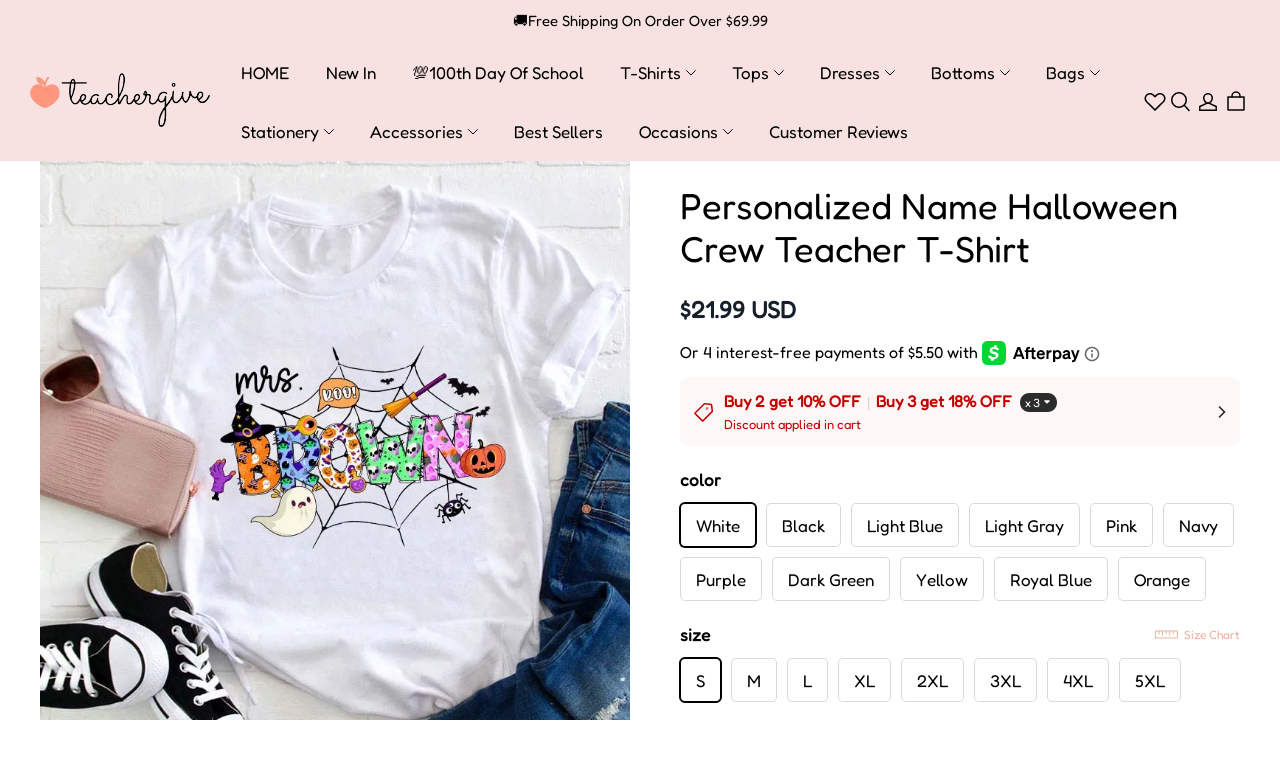

--- FILE ---
content_type: application/javascript
request_url: https://cdn.myshopline.com/t/layout/plugin/2025121707372424/plugin-pod-chunk-map-nd2lx_fJ.js
body_size: 528
content:
import{E as e}from"./plugin-pod-chunk-initBeforeRender-Fc_H7ZfK.js";const d={},a=()=>d.sdkCompleted?d.sdkCompleted:d.sdkCompleted=new Set,c=o=>d[o],u=(o,t)=>{d[o]=t},i={getSdkCompletedSet:a,getPurchaseFn:c,setPurchaseFn:u},s={pdp:e.pdp,quickAddToCartModal:e.quickAddModal,quickViewModal:e.quickViewModal,featuredProduct:e.single,SingleQuickAdd:e.quickAddModal,quickAddWithoutPicToCart:e.quickAddModal},n={addtocart:101,buynow:102,paypal:103,morePay:104},l={Home:{page:101,module:900},ProductsDetail:{page:105,module:106},QuickView:{page:107,module:106},quickAddToCart:{page:108,module:106},SingleQuickAdd:{page:108,module:109,component:101},quickAddWithoutPicToCart:{page:108,module:106}};export{s as M,n as c,l as p,i as s};


--- FILE ---
content_type: application/javascript
request_url: https://cdnus.jishiyuchat.com/www/im/v1.0.146/dist/static/js/app.e15a671085a461aa1fad.js
body_size: 29105
content:
webpackJsonp([4],{"+b5B":function(e,t,n){"use strict";n.d(t,"a",function(){return w}),n.d(t,"b",function(){return S});var r,a,i=n("//Fk"),s=n.n(i),o=n("fZjL"),c=n.n(o),u=n("Xxa5"),l=n.n(u),d=n("exGp"),f=n.n(d),h=n("woOf"),p=n.n(h),m=n("ZA0d"),g=n("UHR7"),v=n("oFuF"),b=(r=f()(l.a.mark(function e(){var t,n;return l.a.wrap(function(e){for(;;)switch(e.prev=e.next){case 0:if(t=m.b,n=Object(g.b)(),!t.session||!Object(m.o)(t.session)){e.next=5;break}return e.next=5,n.logout();case 5:if(t.session){e.next=13;break}return t.loading=!0,e.prev=7,e.next=10,n.registerUser();case 10:return e.prev=10,t.loading=!1,e.finish(10);case 13:case"end":return e.stop()}},e,this,[[7,,10,13]])})),function(){return r.apply(this,arguments)}),y=["view","logoData","email","i18n","fullName","phone","backAutoClose","closeButtonVisible","launcherButtonVisible","referer","config.lang","config.title","config.welcome","config.welcomeBanner","config.placeholder","config.infoInvestigate.promptInfo","config.infoInvestigate.fullName","config.infoInvestigate.phone","config.infoInvestigate.email"],w={resize:function(e){e&&p()(m.q,e)},open:function(){var e=this,t=arguments.length>0&&void 0!==arguments[0]?arguments[0]:null;return f()(l.a.mark(function n(){return l.a.wrap(function(e){for(;;)switch(e.prev=e.next){case 0:if(m.b.maxmized=!0,!t){e.next=4;break}return e.next=4,w.setOptions(t);case 4:window.JSY_IM_PLUGIN_APP.maxmize();case 5:case"end":return e.stop()}},n,e)}))()},hide:function(){m.b.maxmized=!1,window.JSY_IM_PLUGIN_APP.minmize()},load:function(){S()},focus:function(){var e=document.getElementById("messageInput");e&&e.focus()},setOptions:function(e){var t=this;return f()(l.a.mark(function n(){var r;return l.a.wrap(function(t){for(;;)switch(t.prev=t.next){case 0:if(e&&0!==c()(e).length){t.next=2;break}return t.abrupt("return");case 2:if(!(m.b.session&&Object(m.o)(e)||!m.b.session&&e.email)){t.next=7;break}if(!(r=Object(g.b)())){t.next=7;break}return t.next=7,r.logout();case 7:if(y.forEach(function(t){var n=e[t];void 0!==n&&Object.setValue(m.b,t,n)}),!(e.email||e.fullName||e.phone)){t.next=15;break}return m.b.autoLogin=!0,t.prev=10,t.next=13,S();case 13:return t.prev=13,t.finish(13);case 15:case"end":return t.stop()}},n,t,[[10,,13,15]])}))()},getOptions:function(){var e=arguments.length>0&&void 0!==arguments[0]?arguments[0]:null;return y.reduce(function(t,n){return e&&!e.includes(n)?t:(t[n]=Object(v.d)(m.b,n),t)},{})},getOptionsFields:function(){return y},sendTextMessage:function(e){var t=this;return f()(l.a.mark(function e(){return l.a.wrap(function(e){for(;;)switch(e.prev=e.next){case 0:case"end":return e.stop()}},e,t)}))()},sendMediaMessage:function(){var e=this,t=arguments.length>0&&void 0!==arguments[0]?arguments[0]:{};t.url,t.mimeType;return f()(l.a.mark(function t(){return l.a.wrap(function(e){for(;;)switch(e.prev=e.next){case 0:case"end":return e.stop()}},t,e)}))()},getMessages:function(){},logout:function(){return Object(g.b)().logout()},getErrorList:function(){return c()(m.h).map(function(e){var t=m.h[e],n=t instanceof Function?t("***"):t;return{name:e,code:n.code,error:n.error}})},callback:function(){var e=arguments.length>0&&void 0!==arguments[0]?arguments[0]:{};Object(m.r)(e)}},x=!1,I=!1,k=null,S=(a=f()(l.a.mark(function e(){var t=this;return l.a.wrap(function(e){for(;;)switch(e.prev=e.next){case 0:if(!I){e.next=2;break}return e.abrupt("return",k);case 2:if(!x){e.next=4;break}return e.abrupt("return",b());case 4:return x=!0,I=!0,m.b.loading=!0,k=new s.a(function(){var e=f()(l.a.mark(function e(r){var a,i;return l.a.wrap(function(e){for(;;)switch(e.prev=e.next){case 0:return Object(v.f)("https://cdn.ronghub.com/RongIMLib-5.2.4.prod.js").then(function(){m.b.rongLibReady=!0}),e.prev=1,e.next=4,n.e(2).then(n.bind(null,"nmEp"));case 4:return a=e.sent,i=a.initCoreApp,e.next=8,i();case 8:m.b.coreLoadStatus=m.d.加载中,r(!0);case 10:return e.prev=10,I=!1,e.finish(10);case 13:case"end":return e.stop()}},e,t,[[1,,10,13]])}));return function(t){return e.apply(this,arguments)}}()),e.abrupt("return",k);case 9:case"end":return e.stop()}},e,this)})),function(){return a.apply(this,arguments)})},"2FVy":function(e,t){},"5ZId":function(e,t){e.exports={"请填写您的信息":"Bitte stellen Sie sich vor","请联系我们":"Bitte kontaktieren Sie uns.","IMPlugin问候语":"Hallo, wenn Sie Fragen haben, bitte kontaktieren Sie uns hier, wir werden Ihnen so bald wie möglich helfen.","给我们发消息":"Chatten Sie mit uns","输入邮箱":"Geben Sie Ihre E-Mail ein...","输入姓名":"Geben Sie Ihren Namen ein...","输入手机号":"Geben Sie Ihre Telefonnummer ein...","邮箱注册按钮":"Absenden","邮箱格式错误":"Bitte geben Sie die korrekte Mailbox ein.","姓名格式错误":"Bitte geben Sie den richtigen Namen ein.","手机号格式错误":"Bitte geben Sie die korrekte Telefonnummer an.","发送失败":"Die Entsendung scheiterte.","获取摄像头权限失败":"Das Erhalten der Erlaubnis der Kamera schlug fehl!","会话结束":"Schluss der Sitzungsperiode",SessionFinished:"Schluss der Sitzungsperiode","文件尺寸不能超过10Mb":"Diese Datei überschreitet das für Anhänge gültige Limit von 10 MB.","无效的文件类型":"Dieser Dateityp wird leider nicht unterstützt!","内容超出N个字符":"Der Inhalt überschreitet die Grenze von $value Wörtern","表情":"Gesichtsausdruck","自然":"Natürlich","物体":"Objekt","地点":"Lage","符号":"Symbole","网络中断":"Netzwerkunterbrechung","您如何评价该坐席":"Wie würden Sie Ihr heutiges Gespräch mit uns bewerten?","请评价我们的服务":"Bewerten Sie diese Unterhaltung","我们解决了您的问题了吗":"Fanden Sie diese Unterhaltung hilfreich?","是":"Jawohl","否":"nein","分享您的反馈以升级我们的服务":"Teilen Sie Ihr Feedback zu dieser Bewertung","请输入":"Geben Sie hier Ihren Kommentar ein ...","确认":"bestätigen","感谢您的反馈":"Vielen Dank für Ihr Feedback.","您有新消息":"Sie haben eine neue Nachricht!"}},"6x/h":function(e,t){e.exports={"Chat with us":"Contáctenos","Por favor contáctenos":"Por favor contáctenos","(Estimado cliente) Si tiene alguna pregunta, contáctenos, lo ayudaremos lo antes posible":"(Estimado cliente) Si tiene alguna pregunta, contáctenos, lo ayudaremos lo antes posible","POWERED BY":"POWERED BY","发消息提示":"Envíenos un mensaje","输入您的信息":"Por favor proporcione su dirección de correo electrónico","邮箱填写默认提示":"Ingrese correo electrónico","请填写您的信息":"Por favor, preséntate a ti mismo","请联系我们":"Póngase en contacto con nosotros","IMPlugin问候语":"Hola, si tienes alguna pregunta, por favor contáctenos aquí, te ayudaremos lo antes posible. ","给我们发消息":"Chatea con nosotros","输入邮箱":"Introduce tu email...","输入姓名":"Introduce tu nombre...","输入手机号":"Introduce tu teléfono...","邮箱注册按钮":"Enviar","邮箱格式错误":"Escriba el buzón correcto","姓名格式错误":"Escriba el nombre correcto","手机号格式错误":"Introduzca el número de teléfono móvil correcto","发送不成功":"Envío fallido","会话结束":"Fin de sesión",SessionFinished:"Fin de sesión","服务连接失败！":"Error del servidor!","内容超出N个字符":"Contenido fuera del límite de $value palabras","操作太频繁，请稍后":"Por favor más tarde!","文件尺寸不能超过10Mb":"Este archivo sobrepasa el límite para adjuntos de 10 MB.","无效的文件类型":"¡No acepta este tipo de archivo, lo sentimos!","发送失败":"Error al enviar","获取摄像头权限失败":"Obtener el permiso de la cámara falló!","表情":"expresión facial","自然":"Recursos naturales","物体":"Objeto","地点":"Ubicación","符号":"símbolos","星期日":"Dom","星期一":"Lun","星期二":"Mar","星期三":"Mié","星期四":"Jue","星期五":"Vie","星期六":"Sáb","网络中断":"Interrupción de la red","您如何评价该坐席":"¿Cómo calificarías tu experiencia al hablar con nosotros hoy?","请评价我们的服务":"Califica esta conversación","我们解决了您的问题了吗":"¿Le ha parecido que esta conversación era útil?","是":"sí","否":"no","分享您的反馈以升级我们的服务":"Comparte tu opinión sobre esta valoración","请输入":"Escriba aquí su comentario...","确认":"confirmar","感谢您的反馈":"Gracias por sus comentarios.","您有新消息":"Tienes un nuevo mensaje!"}},AJ24:function(e,t,n){"use strict";Object.defineProperty(t,"__esModule",{value:!0});var r=n("Dd8w"),a=n.n(r),i=n("qkow"),s={props:{fillColor:{type:String,default:"white"},styles:{type:Object}},data:function(){return{}}},o={render:function(){var e=this.$createElement,t=this._self._c||e;return t("svg",{staticClass:"close-icon",style:this.styles,attrs:{width:"14",height:"14",viewBox:"0 0 1024 1024",fill:"none",xmlns:"http://www.w3.org/2000/svg"}},[t("g",[t("path",{attrs:{"fill-rule":"evenodd","clip-rule":"evenodd",d:"M903.36370836 196.42181118L827.6357257 120.69382851l-315.64312839 315.60192825-315.68433129-315.60192825L120.62148489 196.42181118l315.64312976 315.64312976-315.60192824 315.60192687L196.4318706 903.39485046l315.60192686-315.60192822 315.60192824 315.60192822 75.72798266-75.7691842-315.60192824-315.56072532 315.64312977-315.60192824z",fill:this.fillColor}})])])},staticRenderFns:[]};var c=n("VU/8")(s,o,!1,function(e){n("TtQI")},"data-v-25a73e57",null).exports,u={props:{fillColor:{type:String,default:"white"},styles:{type:Object}},data:function(){return{}}},l={render:function(){var e=this.$createElement,t=this._self._c||e;return t("svg",{staticClass:"chat-icon",attrs:{xmlns:"http://www.w3.org/2000/svg","xmlns:xlink":"http://www.w3.org/1999/xlink",fill:"none",version:"1.1",width:"16",height:"16",viewBox:"0 0 16 16"}},[t("g",[t("g",[t("path",{attrs:{d:"M3.1951559765625,13.853384375C5.1306559765625,13.853384375,11.2364259765625,13.853484375,13.9777259765625,13.853484375C14.7326259765625,13.853484375,15.3333259765625,13.230384375,15.3333259765625,12.475484375C15.3333259765625,10.067234375,15.3333259765625,5.120264375,15.3333259765625,2.7120043750000002C15.3333259765625,1.957151375,14.7346259765625,1.333984375,13.9798259765625,1.333984375C11.1868259765625,1.333984375,4.8131059765625,1.333984375,2.0201459765625,1.333984375C1.2652869765624999,1.333984375,0.6666259765625,1.9326453749999999,0.6666259765625,2.687504375C0.6666259765625,6.318364375,0.6666259765625,16.000684375,0.6666259765625,16.000684375C0.6666259765625,16.000684375,1.6315959765625,14.925784375,2.1961059765625,14.297084375C2.4553459765625,14.008284375,2.8071059765625,13.853384375,3.1951559765625,13.853384375",fill:this.fillColor,"fill-opacity":"1"}})])])])},staticRenderFns:[]};var d=n("VU/8")(u,l,!1,function(e){n("fPAg")},"data-v-3ed84c5b",null).exports,f={props:{value:{type:Number,default:0}},data:function(){return{}}},h={render:function(){var e=this.$createElement,t=this._self._c||e;return 0!==this.value?t("div",{staticClass:"badge-wrp"},[this._v(this._s(this.value))]):this._e()},staticRenderFns:[]};var p=n("VU/8")(f,h,!1,function(e){n("Uay1")},"data-v-6062c1b3",null).exports,m=n("p+Mp"),g=n("ZA0d"),v={components:{Badge:p,Button:i.default,ChatIcon:d,CloseIcon:c,LoadingIcon:m.default},props:{clickHandler:{type:Function,default:null}},data:function(){return{SWITCH_BUTTON_TYPES:g.k}},computed:{buttonIcon:function(){return"ChatIcon"},switchButtonStyle:function(){return this.chatOptions.config.switchButtonStyle},pcSize:function(){return this.chatOptions.config.size+10},mobileSize:function(){return this.chatOptions.config.mobileSize+10},buttonStyle:function(){var e={};return this.switchButtonStyle.type!==this.SWITCH_BUTTON_TYPES.仅文本&&this.switchButtonStyle.type!==this.SWITCH_BUTTON_TYPES.图标文本||(e=this.isPC?{height:this.pcSize+"px",borderRadius:this.pcSize/2+"px"}:{height:this.mobileSize+"px",borderRadius:this.mobileSize/2+"px"}),this.switchButtonStyle.type===this.SWITCH_BUTTON_TYPES.仅图标&&(e=this.isPC?{width:this.pcSize+"px",height:this.pcSize+"px",borderRadius:this.pcSize/2+"px"}:{width:this.mobileSize+"px",height:this.mobileSize+"px",borderRadius:this.mobileSize/2+"px"}),a()({},e)},closeIconStyle:function(){return this.chatOptions.maxmized&&this.isPC&&{width:this.pcSize+"px",height:this.pcSize+"px"}||{}},iconStyle:function(){return this.isPC?{width:this.pcSize/2+"px",height:this.pcSize/2+"px",flex:"0 0 "+this.pcSize/2+"px"}:{width:this.mobileSize/2+"px",height:this.mobileSize/2+"px",flex:"0 0 "+this.mobileSize/2+"px"}},textType:function(){return!(this.switchButtonStyle.type!==this.SWITCH_BUTTON_TYPES.仅文本&&this.switchButtonStyle.type!==this.SWITCH_BUTTON_TYPES.图标文本||!(this.isPC&&this.pcSize>=60||!this.isPC&&this.mobileSize>=60))}},methods:{onToggleButtonClick:function(){if(this.clickHandler)return this.clickHandler();this.chatOptions.loading||((this.chatOptions.maxmized=!this.chatOptions.maxmized)?this.maxmize():this.minmize())}}},b={render:function(){var e,t,n=this,r=n.$createElement,a=n._self._c||r;return a("div",{staticClass:"launcher-button-wrp",class:(e={},e[n.alignment]=!0,e.maxmized=n.chatOptions.maxmized,e["is-pc"]=n.isPC,e[n.switchButtonStyle.type]=!0,e)},[n.chatOptions.launcherButtonVisible?a("div",{staticClass:"button-container",class:[n.chatOptions.config.theme.value],style:n.buttonStyle},[a("Badge",{staticClass:"unread-count",attrs:{value:n.chatOptions.unreadCount}}),n._v(" "),a("Button",{staticClass:"launcher-button",class:(t={},t[n.switchButtonStyle.type]=!0,t.opened=n.chatOptions.maxmized,t["text-type"]=n.textType,t),style:Object.assign({},n.chatOptions.config.theme.styles.switchButton,n.closeIconStyle),on:{click:n.onToggleButtonClick}},[n.chatOptions.loading?a("LoadingIcon",{staticClass:"loading-icon"}):[n.switchButtonStyle.type!==n.SWITCH_BUTTON_TYPES.仅文本||n.switchButtonStyle.type===n.SWITCH_BUTTON_TYPES.仅文本&&n.chatOptions.maxmized?[!n.chatOptions.maxmized&&n.switchButtonStyle.icon?[a("img",{staticClass:"icon custom-icon",class:{open:n.chatOptions.maxmized},style:n.iconStyle,attrs:{src:n.switchButtonStyle.icon}})]:[a(n.buttonIcon,{tag:"component",staticClass:"icon",class:{open:n.chatOptions.maxmized},attrs:{fillColor:n.chatOptions.config.theme.styles.switchButton.color||"white",styles:n.iconStyle}})]]:n._e(),n._v(" "),n.switchButtonStyle.type===n.SWITCH_BUTTON_TYPES.仅图标||n.chatOptions.maxmized?n._e():[a("div",{staticClass:"button-text"},[n._v(n._s(n.switchButtonStyle.text||n.$t("Chat with us")))])]]],2)],1):n._e()])},staticRenderFns:[]};var y=n("VU/8")(v,b,!1,function(e){n("PdhZ")},"data-v-edf77e8e",null);t.default=y.exports},I7LS:function(e,t){e.exports={"Chat with us":"Contacteer ons","Please contact us":"Contacteer ons alsjeblieft","（Dear customer）Als je vragen hebt, neem dan contact met ons op, we zullen je zo snel mogelijk helpen":"（Dear customer）Als je vragen hebt, neem dan contact met ons op, we zullen je zo snel mogelijk helpen","POWERED BY":"POWERED BY","发消息提示":"Zend ons een bericht","输入您的信息":"Geef uw e-mailadres op","邮箱填写默认提示":"Vul email adres in","请填写您的信息":"Voer uw gegevens in","请联系我们":"Contacteer ons alsjeblieft","IMPlugin问候语":"Heeft u vragen, sluit ons dan hier aan, wij zullen u zo snel mogelijk helpen","给我们发消息":"Klik om het bericht te typen","输入邮箱":"Voer een e-mailadres in","输入姓名":"Voer de naam in","输入手机号":"Voer het telefoonnummer in","邮箱注册按钮":"Versturen","邮箱格式错误":"Voer het juiste e-mailadres in","姓名格式错误":"Vul a.u.b. de juiste naam in","手机号格式错误":"Vul a.u.b. het juiste telefoonnummer in","发送不成功":"Mislukt","会话结束":"Sessie eindigt",SessionFinished:"Sessie eindigt","服务连接失败！":"Serverfout!","内容超出N个字符":"De inhoud overschrijdt de limiet van $value-woorden","操作太频繁，请稍后":"Graag later!","文件尺寸不能超过10Mb":"Het beeldformaat mag niet groter zijn dan 10M","无效的文件类型":"Dit bestandstype wordt niet ondersteund, sorry!","发送失败":"Mislukt","获取摄像头权限失败":"Het verkrijgen van de toestemming van de camera is mislukt!","表情":"Emojis","自然":"Natuur","物体":"Voorwerpen","地点":"Plaatsen","符号":"Symbolen","星期日":"Sun","星期一":"Mon","星期二":"Tue","星期三":"Wed","星期四":"Thu","星期五":"Fri","星期六":"Sat","网络中断":"Netwerkonderbreking","您如何评价该坐席":"Hoe zou u uw gesprek met ons vandaag beoordelen?","请评价我们的服务":"Beoordeel dit gesprek","我们解决了您的问题了吗":"Vond u dit gesprek nuttig?","是":"JA","否":"NEE","分享您的反馈以升级我们的服务":"Deel uw feedback voor deze beoordeling","请输入":"Typ hier uw reactie...","确认":"bevestigen","感谢您的反馈":"Bedankt voor uw feedback","您有新消息":"Je hebt een nieuw bericht!"}},LDSw:function(e,t){},PdhZ:function(e,t){},R01e:function(e,t,n){"use strict";n.d(t,"c",function(){return y}),n.d(t,"b",function(){return x}),t.d=function(){I.value++};var r=n("W0ey"),a=n.n(r),i=n("rB8G"),s=n.n(i),o=n("6x/h"),c=n.n(o),u=n("fjZa"),l=n.n(u),d=n("5ZId"),f=n.n(d),h=n("g/Q1"),p=n.n(h),m=n("I7LS"),g=n.n(m),v=n("lRwf"),b=n.n(v),y={cn:{name:"中国",code:"cn"},en:{name:"英国",code:"en"},es:{name:"西班牙",code:"es"},fr:{name:"法国",code:"fr"},it:{name:"意大利",code:"it"},de:{name:"德国",code:"de"},ge:{name:"德国",code:"ge"},nl:{name:"荷兰",code:"nl"}},w={cn:a.a,en:s.a,es:c.a,fr:l.a,it:p.a,de:f.a,ge:f.a,nl:g.a},x=w,I=b.a.observable({value:0});t.a=function(e){return I.value<0?function(){}:function(t){return I.value>=0?w[e][t]||t:""}}},TtQI:function(e,t){},UHR7:function(e,t,n){"use strict";var r=n("Xxa5"),a=n.n(r),i=n("exGp"),s=n.n(i),o=n("BO1k"),c=n.n(o),u=n("//Fk"),l=n.n(u),d=n("Zrlr"),f=n.n(d),h=n("wxAW"),p=n.n(h),m=function(){function e(){f()(this,e),this.deps=[]}return p()(e,[{key:"add",value:function(e){this.deps.push(e)}},{key:"notify",value:function(){for(var e=0;e<this.deps.length;e++)this.deps[e]();this.deps.length=0}}]),e}(),g="idb-js";function v(){var e=arguments.length>0&&void 0!==arguments[0]?arguments[0]:"";throw new Error(g+"："+e)}function b(){var e=arguments.length>0&&void 0!==arguments[0]?arguments[0]:"";console.log(g+"："+e)}var y,w=window.indexedDB||window.mozIndexedDB||window.webkitIndexedDB||window.msIndexedDB,x=(window.IDBTransaction||window.webkitIDBTransaction||window.msIDBTransaction,window.IDBKeyRange||window.webkitIDBKeyRange||window.msIDBKeyRange),I=function(e){return"[object Array]"===Object.prototype.toString.call(e)},k=(y=s()(a.a.mark(function e(t,n){var r,i,s,o=n.condition,c=n.handler,u=n.over,l=n.context;return a.a.wrap(function(e){for(;;)switch(e.prev=e.next){case 0:if(!(r=t.target.result)){e.next=31;break}if(l.index++,i=r.value,s=null,!o.IsAsync){e.next=11;break}return e.next=8,o(i,l);case 8:s=e.sent,e.next=12;break;case 11:s=o(i,l);case 12:if(!s){e.next=21;break}if(l.matchedIndex++,null!==l.getStatus()){e.next=21;break}if(!c.IsAsync){e.next=20;break}return e.next=18,c({cursor:r,currentValue:i,context:l});case 18:e.next=21;break;case 20:c({cursor:r,currentValue:i,context:l});case 21:e.t0=l.getStatus(),e.next=!0===e.t0?24:!1===e.t0?26:27;break;case 24:return u(),e.abrupt("break",29);case 26:return e.abrupt("break",29);case 27:return r.continue(),e.abrupt("break",29);case 29:e.next=32;break;case 31:u();case 32:case"end":return e.stop()}},e,this)})),function(e,t){return y.apply(this,arguments)});function S(){var e=null;return{cancel:function(t){e=t},getStatus:function(){return e},index:0,matchedIndex:0}}var M=function(){function e(t){var n=t.dbName,r=t.version;f()(this,e),this.dbName=n,this.version=r,this.db=null,this.idb=null,this.table=[],this._status=!1,this._dep_=new m}return p()(e,[{key:"open",value:function(e){var t=this,n=function(){},r=function(){};if(e&&(n=e.success?e.success:n,r=e.error?e.error:r),0!==this.table.length||this._status)if("function"==typeof n){var a=w.open(this.dbName,this.version);a.onerror=function(e){r(e.currentTarget.error.message)},a.onsuccess=function(e){t.db=e.target.result,n(t.db),t._dep_.notify()},a.onupgradeneeded=function(e){t.idb=e.target.result;for(var n=0;n<t.table.length;n++)t.createTable(t.idb,t.table[n])},a.onblocked=function(e){console.error("数据库已被锁定！")}}else v("open中success必须是一个function类型");else v("打开前要先用add_table添加表")}},{key:"closeDB",value:function(){var e=this;this.doAction(function(){e.db.close()})}},{key:"deleteDB",value:function(){w.deleteDatabase(name)}},{key:"clearTable",value:function(e){var t=this,n=e.tableName;this.doAction(function(){return t.createTransaction(n,"readwrite").clear()})}},{key:"addTable",value:function(){var e=arguments.length>0&&void 0!==arguments[0]?arguments[0]:{};this._status=!1,this.table.push(e)}},{key:"eachAll",value:function(e){var t=this,n=e.tableName,r=e.condition,a=void 0===r?function(){return!0}:r,i=e.handler,s=void 0===i?function(){}:i,o=e.success,c=void 0===o?function(){}:o,u=e.writeable,l=void 0!==u&&u;this.doAction(function(){var e=S();t.createTransaction(n,l?"readwrite":"readonly").openCursor().onsuccess=function(t){return k(t,{condition:a,handler:s,over:function(){return c()},context:e})}})}},{key:"eachAllByIndex",value:function(e){var t=this,n=e.tableName,r=e.indexName,a=e.target,i=e.condition,s=void 0===i?function(){return!0}:i,o=e.handler,c=void 0===o?function(){}:o,u=e.success,l=void 0===u?function(){}:u,d=e.writeable,f=void 0!==d&&d;this.doAction(function(){var e=S();t.createTransaction(n,f?"readwrite":"readonly").index(r).openCursor(IDBKeyRange.only(a)).onsuccess=function(t){k(t,{condition:s,handler:c,over:function(){return l()},context:e})}})}},{key:"queryAll",value:function(e){var t=this,n=e.tableName,r=e.success,a=void 0===r?function(){}:r;if("function"==typeof a){this.doAction(function(){var e=[],r=S();t.createTransaction(n,"readonly").openCursor().onsuccess=function(t){return k(t,{condition:function(){return!0},handler:function(t){var n=t.currentValue;return e.push(n)},over:function(){return a(e)},context:r})}})}else v("queryAll方法中success必须是一个Function类型")}},{key:"query",value:function(e){var t=this,n=e.tableName,r=e.condition,a=e.handler,i=e.success,s=void 0===i?function(){}:i;if("function"==typeof s)if("function"==typeof r){this.doAction(function(){a||(a=function(t){var n=t.currentValue;e.push(n)});var e=[],i=S();t.createTransaction(n,"readonly").openCursor().onsuccess=function(t){k(t,{condition:r,handler:a,over:function(){return s(e)},context:i})}})}else v("in query,condition is required,and type is function");else v("query方法中success必须是一个Function类型")}},{key:"insert",value:function(e){var t=this,n=e.tableName,r=e.data,a=e.success,i=void 0===a?function(){}:a,s=e.onProgress,o=void 0===s?null:s;I(r)||function(e){return"[object Object]"===Object.prototype.toString.call(e)}(r)?"function"==typeof i?this.doAction(function(){var e=t.createTransaction(n,"readwrite");if(I(r)){if(!r.length)return i();var a=0,s=function(){(a++,o)&&(parseInt(100*a/r.length)%5==0&&o(100*a/r.length));a>=r.length&&(o&&o(100),i())};r.forEach(function(t){var n=e.put(t);n.onsuccess=s,n.onerror=s})}else e.put(r).success=i}):v("insert方法中success必须是一个Function类型"):v("in insert，data type is Object or Array")}},{key:"delete",value:function(e){var t=this,n=e.tableName,r=e.condition,a=e.success,i=void 0===a?function(){}:a;if("function"==typeof i)if("function"==typeof r){this.doAction(function(){var e=[],a=S();t.createTransaction(n,"readwrite").openCursor().onsuccess=function(t){return k(t,{condition:r,handler:function(t){var n=t.currentValue,r=t.cursor;e.push(n),r.delete()},over:function(){i(e)},context:a})}})}else v("in delete,condition is required,and type is function");else v("delete方法中success必须是一个Function类型")}},{key:"deleteByPrimaryKey",value:function(e){var t=this,n=e.tableName,r=e.target,a=e.success,i=void 0===a?function(){}:a,s=e.error,o=void 0===s?function(){}:s;"function"==typeof i?this.doAction(function(){var e=t.createTransaction(n,"readwrite").delete(r);e.onsuccess=function(){return i()},e.onerror=function(){return o()}}):v("in delete_by_primaryKey，success必须是一个Function类型")}},{key:"updateByPrimaryKey",value:function(e){var t=this,n=e.tableName,r=e.target,a=e.success,i=void 0===a?function(){}:a,s=e.handle;"function"==typeof i?"function"==typeof s?this.doAction(function(){var e=t.createTransaction(n,"readwrite");e.get(r).onsuccess=function(t){var n=t.target.result;s(n),e.put(n),i(n)}}):v("in update_by_primaryKey，handle必须是一个Function类型"):v("in update_by_primaryKey，success必须是一个Function类型")}},{key:"update",value:function(e){var t=this,n=e.tableName,r=e.condition,a=e.handle,i=e.success,s=void 0===i?function(){}:i;if("function"==typeof a)if("function"==typeof s)if("function"==typeof r){this.doAction(function(){var e=[],i=S();t.createTransaction(n,"readwrite").openCursor().onsuccess=function(t){return k(t,{condition:r,handler:function(t){var n=t.currentValue,r=t.cursor;a(n),e.push(n),r.update(n)},over:function(){0===e.length&&b("in update ,数据库中没有任何符合condition的元素"),s(e)},context:i})}})}else v("in update,condition is required,and type is function");else v("in update,success必须是一个function类型");else v("in update,handle必须是一个function类型")}},{key:"queryByPrimaryKey",value:function(e){var t=this,n=e.tableName,r=e.target,a=e.success,i=void 0===a?function(){}:a;if("function"==typeof i){this.doAction(function(){t.createTransaction(n,"readonly").get(r).onsuccess=function(e){var t=e.target.result;i(t||null)}})}else v("in query_by_primaryKey,success必须是一个Function类型")}},{key:"queryByIndex",value:function(e){var t=this,n=e.tableName,r=e.indexName,a=e.target,i=e.success,s=void 0===i?function(){}:i;if("function"==typeof s){this.doAction(function(){t.createTransaction(n,"readonly").index(r).get(a).onsuccess=function(e){var t=e.target.result;s(t||null)}})}else v("in query_by_index,success必须是一个Function类型")}},{key:"createTransaction",value:function(e){var t=arguments.length>1&&void 0!==arguments[1]?arguments[1]:"readwrite";if(!e||!t)throw new Error("in createTransaction,tableName and mode is required");return this.db.transaction(e,t).objectStore(e)}},{key:"doAction",value:function(e){var t=function(){e()};this.db?t():this._dep_.add(t)}},{key:"createTable",value:function(e,t){var n=t.tableName,r=t.option,a=t.indexs,i=void 0===a?[]:a;if(!e.objectStoreNames.contains(n)){var s=e.createObjectStore(n,r),o=!0,u=!1,l=void 0;try{for(var d,f=c()(i);!(o=(d=f.next()).done);o=!0){var h=d.value;this.createIndex(s,h)}}catch(e){u=!0,l=e}finally{try{!o&&f.return&&f.return()}finally{if(u)throw l}}}}},{key:"createIndex",value:function(e,t){var n=t.key,r=t.option;e.createIndex(n,n,r)}}]),e}();var C=function(e){var t=e.dbName,n=e.version,r=void 0===n?1:n,a=e.tables,i=void 0===a?[]:a,s=new M({dbName:t,version:r}),o=!0,u=!1,d=void 0;try{for(var f,h=c()(i);!(o=(f=h.next()).done);o=!0){var p=f.value;s.addTable(p)}}catch(e){u=!0,d=e}finally{try{!o&&h.return&&h.return()}finally{if(u)throw d}}return new l.a(function(e,n){s.open({success:function(){b("数据库 "+t+" 已经打开"),e(s)},error:function(e){n(e)}})})};var T=n("gRE1"),E=n.n(T),O=n("Dd8w"),N=n.n(O),j=n("woOf"),P=n.n(j),Q=n("mvHQ"),B=n.n(Q),D=n("oFuF"),_=n("C4MV"),z=n.n(_),R=n("bOdI"),L=n.n(R),A=n("fZjL"),V=n.n(A),F=x,U=1;function H(e){var t=e.datas,n=e.handler,r=e.timeout,a=void 0===r?6e3:r;if(t=t||arguments[0],n=n||arguments[1],a=a||arguments[2],t&&t.length&&n&&"function"==typeof n){var i=0;return new l.a(function(e,r){var s=!1,o=0;function c(){s||++i>=t.length&&(0!==o&&(clearTimeout(o),o=0),s||(s=!0,e()))}a>0&&(o=setTimeout(function(){o=0,s||(s=!0,r(new Error("parallel running timeout!")))},a)),t.forEach(function(e,t){n(e,t).then(c,c)})})}}function q(e,t){this.dbStore=e,this.db=e.db,this.config=t,this.modelCaches={};var n,r={};if(t.props&&t.props.forEach(function(e){r[e.name]=!0}),t.methods&&V()(t.methods).forEach(function(e){r[e]=!0}),t.fields){var i=t.fields.map(function(e){return"data."+e+" !== undefined && (unwrapData."+e+" = data."+e+")"}).join(",");this.unwrapData=new Function("data","const unwrapData = {};"+i+";return unwrapData;")}else this.unwrapData=function(e){var t={};return V()(e).forEach(function(n){if(!r[n]){var a=e[n];a&&a.IsFunction||void 0===a||(t[n]=a)}}),t};this.save=function(e){var t=this,n=arguments.length>1&&void 0!==arguments[1]?arguments[1]:null;return new l.a(function(r,a){try{if(!(e=e.IsArray?e:[e]).length)return r(!0);e=e.map(function(e){return t.unwrapData(e)}),t.db.insert({tableName:t.config.tableName,data:e,success:function(){r(!0)},onProgress:n})}catch(e){a(new Error("更新实体【"+t.config.tableName+"】发生错误："+e.message))}})},this.update=function(e){var t=this,n=e.data,r=e.condition,a=void 0===r?null:r,i=e.handle,s=void 0===i?null:i,o=e.total,c=void 0===o?0:o;if(!(n=n||arguments[0])||n.IsArray&&!n.length)return 0;var u=this.config.option.keyPath,d=n.IsArray?n.toObject(u):L()({},n[u],n);return a=a||arguments[1],s=s||arguments[2],c=c||arguments[3]||0,a||(a=function(e){return!!d[e[u]]}),s||(s=function(e){P()(e,t.unwrapData(d[e[u]]))}),new l.a(function(e,n){try{t.db.update({tableName:t.config.tableName,condition:function(e,t){if(!(c>0&&t.count>=c))return a(e);t.cancel()},handle:function(e){s(e)},success:function(t){e(t.length)}})}catch(e){n(new Error(e.message))}})},this.updateById=function(e){var t=this,n=arguments.length>1&&void 0!==arguments[1]?arguments[1]:null;if(!e)return 0;var r=this.config.option.keyPath;return new l.a(function(a,i){try{t.db.updateByPrimaryKey({tableName:t.config.tableName,target:e[r],handle:function(t){n&&n.IsArray?n.forEach(function(n){t[n]=e[n]}):P()(t,e)},success:function(){a(1)}})}catch(e){i(new Error(e.message))}})},this.eachAll=function(e){var t=this,n=e.condition,r=e.handler,a=e.writeable,i=void 0!==a&&a;return new l.a(function(e,a){try{t.db.eachAll({condition:n,tableName:t.config.tableName,handler:r,writeable:i,success:e})}catch(e){a(new Error(e.message))}})},this.eachAllByIndex=function(e){var t=this,n=e.indexName,r=e.target,a=e.condition,i=e.handler,s=e.writeable,o=void 0!==s&&s;return new l.a(function(e,s){try{t.db.eachAllByIndex({tableName:t.config.tableName,indexName:n,target:r,condition:a,handler:i,writeable:o,success:e})}catch(e){s(new Error(e.message))}})},this.findAll=function(){var e=this;return new l.a(function(n,r){try{e.db.queryAll({tableName:e.config.tableName,success:function(r){n(e.wrapData(r,t.cache))}})}catch(e){r(new Error(e.message))}})},this.find=function(e){var n=this,r=e.condition,a=void 0===r?null:r,i=e.keywordField,s=void 0===i?"name":i;return a&&!a.IsFunction&&(a=function(e){return e[s]&&e[s].toString().indexOf(a)>=0}),new l.a(function(e,r){try{n.db.query({tableName:n.config.tableName,condition:a,success:function(r){e(n.wrapData(r,t.cache))}})}catch(e){r(new Error(e.message))}})},this.findById=function(e){var n=this;return new l.a(function(r,a){try{n.db.queryByPrimaryKey({tableName:n.config.tableName,target:e,success:function(e){r(n.wrapData(e,t.cache))}})}catch(e){a(new Error(e.message))}})},this.findByIndex=function(e){var n=this,r=e.indexName,a=e.target,i=e.condition;return null===a||void 0===a?[]:new l.a(function(e,s){try{if(a&&a.IsFunction&&(a=a()),null!==a&&a.IsNumber&isNaN(a)&&(a=null),null===a||void 0===a)return e([]);i=i||function(){return!0},r=r||n.config.option.keyPath;var o=n.db.createTransaction(n.config.tableName,"readonly"),c=x.only(a),u=o.index(r),l=[];u.openCursor(c).onsuccess=function(r){var a=r.target.result;a?(i(a.value)&&l.push(a.value),a.continue()):e(n.wrapData(l,t.cache))}}catch(t){var d="执行findByindex时发生异常："+B()({tableName:n.config.tableName,indexName:r,target:a})+"，"+t.message;console.error(d),e([])}})},this.findByIndexs=(n=s()(a.a.mark(function e(){var n,r,i,o=this,c=arguments.length>0&&void 0!==arguments[0]?arguments[0]:[];return a.a.wrap(function(e){for(;;)switch(e.prev=e.next){case 0:if(c.length){e.next=2;break}return e.abrupt("return",[]);case 2:if(1!==c.length){e.next=4;break}return e.abrupt("return",this.findByIndex(c[0]));case 4:return n=this.config.option.keyPath,e.prev=5,r={},e.next=9,H(c,function(){var e=s()(a.a.mark(function e(t){var i;return a.a.wrap(function(e){for(;;)switch(e.prev=e.next){case 0:return e.next=2,o.findByIndex(t);case 2:i=e.sent,r[t.indexName]=i.toObject(n);case 4:case"end":return e.stop()}},e,o)}));return function(t){return e.apply(this,arguments)}}(),1e4);case 9:return i=[],E()(r[c.first().indexName]).forEach(function(e){for(var t=e[n],a=1,s=1;s<c.length;s++){var o=c[s];r[o.indexName][t]&&a++}a===c.length&&i.push(e)}),e.abrupt("return",this.wrapData(i,t.cache));case 14:return e.prev=14,e.t0=e.catch(5),console.error("findByIndexs"+e.t0),e.abrupt("return",[]);case 18:case"end":return e.stop()}},e,this,[[5,14]])})),function(){return n.apply(this,arguments)}),this.get=function(e){var n=this,r=this.config.tableName;return new l.a(function(a,i){var s=n.db.createTransaction(r,"readonly").get(e);s.onsuccess=function(e){a(n.wrapData(e.target.result,t.cache))},s.onerror=function(e){i(this.error)}})},this.getAll=function(e,n){var r=this,a=this.config.tableName;return new l.a(function(i,s){var o=r.db.createTransaction(a,"readonly").getAll(e,n);o.onsuccess=function(e){i(r.wrapData(e.target.result,t.cache))},o.onerror=function(e){s(this.error)}})},this.getAllKeys=function(e,t){var n=this,r=this.config.tableName;return new l.a(function(a,i){var s=n.db.createTransaction(r,"readonly").getAllKeys(e,t);s.onsuccess=function(e){a(e.target.result)},s.onerror=function(e){i(this.error)}})},this.getKey=function(e){var t=this,n=this.config.tableName;return new l.a(function(r,a){var i=t.db.createTransaction(n,"readonly").getKey(e);i.onsuccess=function(e){r(e.target.result)},i.onerror=function(e){a(this.error)}})},this.count=function(e){var t=this,n=this.config.tableName;return new l.a(function(r){var a=t.db.createTransaction(n,"readonly").count(e);a.onsuccess=function(e){r(e.target.result)},a.onerror=function(e){console.error(this.error),r(0)}})},this.clearAll=function(){this.db.clearTable(this.config.tableName)},this.delete=function(e){var t=this,n=arguments.length>1&&void 0!==arguments[1]&&arguments[1];return new l.a(function(r,a){try{t.db.delete({tableName:t.config.tableName,condition:e,success:function(e){r(n?t.wrapData(e):e)}})}catch(e){a(new Error(e.message))}})},this.deleteById=function(e){var t=this;return new l.a(function(n,r){try{t.db.deleteByPrimaryKey({tableName:t.config.tableName,target:e,success:function(){n(!0)}})}catch(e){r(new Error(e.message))}})},this.createRelationProperty=function(n,r,i){if(!n[r.name]){var o=r.tableName||t.tableName,c={dbStore:e,config:t,Model:this,refConfig:r,DBKeyRange:F};if(!r.propertyHandler){var u=this.config.option.keyPath,l=r.foreignKey,d=r.indexs,f=r.condition,h=null,p=null;l||d||f||(r.foreignKey=l=u),d&&d.length&&(h=function(e){return d.map(function(t){var n=N()({},t);if(n.target){if(n.target&&n.target.IsFunction){var r=n.target;n.target=function(){return r.call(e,e,c)}}}else n.target=e[u];if(n.condition){var a=n.condition;n.condition=function(t){return a.call(e,t,e,c)}}return n})}),f&&f.IsFunction&&(p=function(e){return function(t){return f.call(e,t,e,c)}});var m=e.models[o];if(!m)throw new Error("实体类型："+o+"不存在！");var g=null;l?g=function(e){return m.findByIndex({indexName:l,target:e[u]})}:h?g=function(e){return m.findByIndexs(h(e))}:p&&(g=function(e){return m.find({condition:p(e)})}),r.propertyHandler=g}!1!==r.async?z()(n,r.name,{get:function(){var e=this;return s()(a.a.mark(function t(){var n;return a.a.wrap(function(t){for(;;)switch(t.prev=t.next){case 0:if(!r.cache||!i[r.name]){t.next=2;break}return t.abrupt("return",i[r.name]);case 2:return t.next=4,r.propertyHandler.call(e,e,c);case 4:if(n=t.sent,!r.handler){t.next=11;break}return t.next=8,r.handler.call(e,n,e,c);case 8:t.t0=t.sent,t.next=12;break;case 11:t.t0=n;case 12:return n=t.t0,r.cache&&null!==n&&(i[r.name]=n),t.abrupt("return",n);case 15:case"end":return t.stop()}},t,e)}))()},set:function(e){i[r.name]=e}}):z()(n,r.name,{get:function(){return r.propertyHandler.call(this,this,c)},set:function(e){i[r.name]=e}})}},this.createModalMethods=function(n,r,a){if(n.clearPropertyCache=function(e){a[e]=null},!r)return n;var i=this,s=this._modelMethods||(this._modelMethods=V()(r).reduce(function(n,a){var s=r[a];return n[a]=function(){return s.apply(this,[].concat(Array.prototype.slice.call(arguments),[{dbStore:e,Model:i,config:t,DBKeyRange:F}]))},n},{}));P()(n,s)},this.wrapData=function(n){var r=this,a=arguments.length>1&&void 0!==arguments[1]?arguments[1]:null,i=arguments.length>2&&void 0!==arguments[2]?arguments[2]:null;if(n){var s=this.modelCaches,o=t.option.keyPath,c=n.IsArray;if(!c&&a){var u=s[n[o]];if(u)return P()(u,n),u}var l=c?n:[n],d=t.created&&t.created.IsFunction?t.created:null,f=t.creating&&t.creating.IsFunction?t.creating:null,h=this,p=t.props,m=p&&p.IsArray||t.methods;return l.forEach(function(n,c){if(a){var u=s[n[o]];if(u)return n._uid&&delete n._uid,P()(u,n),void(l[c]=u)}if(!n.isWrapped){Object.defineProperty(n,"isWrapped",{get:function(){return!0}});var g=U++;if(Object.defineProperty(n,"_uid",{get:function(){return g}}),f&&f.call(n,{config:t,dbStore:e,Model:h}),m){var v={};p&&p.forEach(function(e){r.createRelationProperty(n,e,v)}),r.createModalMethods(n,t.methods,v)}d&&d.call(n,{config:t,dbStore:e,Model:h}),t.cache&&!1!==a&&(s[n[o]]=n),i&&i(n)}}),n}}}var W=n("ZA0d"),Y=function(){var e=s()(a.a.mark(function e(){var t;return a.a.wrap(function(e){for(;;)switch(e.prev=e.next){case 0:t=K(),W.b.uuid=B()({appVersion:navigator.appVersion,appName:navigator.appName,deviceMemory:navigator.deviceMemory,hardwareConcurrency:navigator.hardwareConcurrency,language:navigator.language,maxTouchPoints:navigator.maxTouchPoints,platform:navigator.platform,userAgent:navigator.userAgent,product:navigator.product,vendor:navigator.vendor,cpuClass:navigator.cpuClass,screenWidth:screen.width,screenHeight:screen.height,localID:t}).md5();case 2:case"end":return e.stop()}},e,this)}));return function(){return e.apply(this,arguments)}}(),G="JSY_IM_OPTIONS";function K(){var e=localStorage.getItem("JSY_IM_PLUGIN_LOCAL_ID");return e||(e=(Date.now().toString()+"_"+1e17*Math.random()).md5(),localStorage.setItem("JSY_IM_PLUGIN_LOCAL_ID",e)),e}var J=0,Z={tableName:"IMPluginSession",model:function(e,t){var n,r,i,o,c;this.base=q.call(this,e,t),this.createSessionId=function(e){return e.domain+"::"+e.email+"::"+e.uuid+"::"+e.salt},this.hasCachedSession=function(){var e=this.getCachedOptions();return!!e.email&&!!e.token},this.getCachedOptions=function(){try{return JSON.parse(localStorage.getItem(G)||"{}")}catch(e){return{}}},this.init=s()(a.a.mark(function e(){var t,n,r,i,s;return a.a.wrap(function(e){for(;;)switch(e.prev=e.next){case 0:return e.next=2,this.initRClound();case 2:if(e.sent){e.next=5;break}return e.abrupt("return");case 5:if(t=this.getCachedOptions(),!W.b.email){e.next=18;break}if(n=!!W.b.email&&t.email!==W.b.email||Object(W.o)(t),!(!t.token||t.token&&n)){e.next=15;break}return e.next=11,Y();case 11:return e.next=13,this.registerUser();case 13:e.next=16;break;case 15:t.token&&!n&&P()(W.b,t);case 16:e.next=32;break;case 18:if(t.token){e.next=31;break}if(r=localStorage.getItem("jsyIMToken"),i=localStorage.getItem("jsyIMEmail"),s=localStorage.getItem("JSY_IM_CLIENT_UID"),r&&(t.token=r,localStorage.removeItem("jsyIMToken")),i&&(localStorage.removeItem("jsyIMEmail"),t.email=i),s&&(localStorage.removeItem("JSY_IM_CLIENT_UID"),t.uuid=s),!i||!s){e.next=29;break}localStorage.setItem(G,t),e.next=31;break;case 29:return e.next=31,Y();case 31:P()(W.b,t);case 32:if(!(W.b.token&&W.b.email&&W.b.uuid)){e.next=48;break}return e.next=35,this.connectRClound();case 35:if(!e.sent){e.next=46;break}return W.b.loading=!0,e.next=40,this.getSession({domain:W.b.domain,email:W.b.email,fullName:W.b.fullName,phone:W.b.phone,uuid:W.b.uuid,salt:W.b.config.salt});case 40:W.b.session=e.sent,W.b.session.sendHeartbeatMessageData(),W.b.view=W.m.ChatView,W.b.loading=!1,e.next=48;break;case 46:W.b.token=null,W.b.view=W.m.RegisterView;case 48:W.b.maxChatView&&(W.b.maxmized=!0,W.b.token&&(W.b.view=W.m.ChatView)),W.b.token||(W.b.view=W.m.RegisterView),RongIMLib.addEventListener(RongIMLib.Events.MESSAGES,function(e){var t=W.b.session;t&&(e.messages.forEach(function(e){t.onNewMessage(e,!0)}),t.save())});case 51:case"end":return e.stop()}},e,this)})),this.registerUser=function(){var e=this,t=(W.b.email||"").trim(),n=(W.b.fullName||"").trim(),r=(W.b.phone||"").trim();return!!t&&new l.a(function(i,o){var c=new XMLHttpRequest;c.timeout=6e4,c.responseType="json",c.open("POST",W.b.registerUrls[W.b.env],!0),c.setRequestHeader("content-type","application/json"),console.log("开始注册...");var u=function(e){Object(W.s)(W.h.会话创建失败(e)),o(new Error(e))};c.addEventListener("readystatechange",s()(a.a.mark(function n(){var r,s;return a.a.wrap(function(n){for(;;)switch(n.prev=n.next){case 0:if(4!==c.readyState||200!==c.status||"text"!==c.responseType&&"json"!==c.responseType){n.next=23;break}if(console.log("接收到内容：",c.response),!(r=c.response)||!r.data){n.next=22;break}if(!(s=JSON.parse(r.data||'{data: {token: ""}}')).data.token){n.next=19;break}return W.b.token=s.data.token,e.cacheOptions(),n.next=10,e.connectRClound();case 10:return n.next=12,e.getSession({domain:W.b.domain,email:t,uuid:W.b.uuid,salt:W.b.config.salt});case 12:W.b.session=n.sent,W.b.session.sendHeartbeatMessageData(),W.b.registerCallback&&(W.b.registerCallback(),W.b.registerCallback=null),W.b.view=W.m.ChatView,i(!0),n.next=20;break;case 19:u("the token is invalid.");case 20:n.next=23;break;case 22:u("get user token failed.");case 23:case"end":return n.stop()}},n,e)}))),c.addEventListener("error",function(e){u("network error.")}),c.send(B()({email:W.b.email,fullName:n,phone:r,domain:W.b.domain,salt:W.b.config.salt,code:W.b.config.code}))})},this.logout=s()(a.a.mark(function e(){var t,n;return a.a.wrap(function(e){for(;;)switch(e.prev=e.next){case 0:if(t=W.b.session,n=W.b.unreadCount,0!==J&&(clearInterval(J),J=0),W.b.loading=!0,!t){e.next=7;break}return e.next=6,this.disconnectRClound();case 6:Object(W.t)({type:"sessionOffline",data:{email:t.email,sessionId:t.sessionId,domain:t.domain,createTime:t.createTime,fullName:t.fullName,phone:t.phone,unreadCount:n}});case 7:P()(W.b,{view:W.m.RegisterView,token:null,session:null,email:null,fullName:null,phone:null,unreadCount:0}),localStorage.removeItem(G),W.b.loading=!1;case 10:case"end":return e.stop()}},e,this)})),this.cacheOptions=function(){localStorage.setItem(G,B()({token:W.b.token,email:W.b.email,fullName:W.b.fullName,phone:W.b.phone,uuid:W.b.uuid}))},this.initRClound=s()(a.a.mark(function e(){var t;return a.a.wrap(function(e){for(;;)switch(e.prev=e.next){case 0:if(W.b.config.appKey){e.next=4;break}return Object(W.s)(W.h.无效的APPKey),console.error(W.h.无效的APPKey.error),e.abrupt("return",!1);case 4:return e.next=6,Object(W.p)();case 6:return RongIMLib.init({appkey:W.b.config.appKey,navigators:W.b.navigators[W.b.env]}),t=RongIMLib.Events,RongIMLib.addEventListener(t.CONNECTING,function(){console.log("IM connecting...")}),RongIMLib.addEventListener(t.CONNECTED,function(){console.log("IM connected."),W.b.connected=!0}),RongIMLib.addEventListener(t.DISCONNECT,function(){console.warn("IM disconnected."),W.b.connected=!1}),RongIMLib.addEventListener(t.SUSPEND,function(){console.warn("IM suspend.")}),e.abrupt("return",!0);case 13:case"end":return e.stop()}},e,this)})),this.connectRClound=s()(a.a.mark(function e(){var t;return a.a.wrap(function(e){for(;;)switch(e.prev=e.next){case 0:if(W.b.token){e.next=2;break}return e.abrupt("return");case 2:if(!W.b.connected){e.next=4;break}return e.abrupt("return",!0);case 4:return e.next=6,Object(W.p)();case 6:return e.prev=6,W.b.loading=!0,e.next=10,Object(W.p)();case 10:return e.next=12,RongIMLib.connect(W.b.token);case 12:if(0!==(t=e.sent).code){e.next=17;break}return e.abrupt("return",!0);case 17:return Object(W.s)(W.h.融云连接失败(t.code)),console.error("IM connect error:",t.code),e.abrupt("return",!1);case 20:e.next=27;break;case 22:return e.prev=22,e.t0=e.catch(6),Object(W.s)(W.h.融云连接失败(e.t0)),console.error("IM connect error:",e.t0),e.abrupt("return",!1);case 27:return e.prev=27,W.b.loading=!1,e.finish(27);case 30:case"end":return e.stop()}},e,this,[[6,22,27,30]])})),this.disconnectRClound=s()(a.a.mark(function e(){return a.a.wrap(function(e){for(;;)switch(e.prev=e.next){case 0:if(W.b.rongLibReady){e.next=2;break}return e.abrupt("return",!0);case 2:return e.prev=2,W.b.loading=!0,e.next=6,RongIMLib.disconnect();case 6:return e.abrupt("return",!0);case 9:return e.prev=9,e.t0=e.catch(2),console.error("IM connect error:",e.t0),e.abrupt("return",!1);case 13:return e.prev=13,W.b.loading=!1,e.finish(13);case 16:case"end":return e.stop()}},e,this,[[2,9,13,16]])})),this.getSessionHistoryMessages=(n=s()(a.a.mark(function e(t){return a.a.wrap(function(e){for(;;)switch(e.prev=e.next){case 0:return e.next=2,Object(W.n)();case 2:return e.next=4,t.getHistoryMessages();case 4:case"end":return e.stop()}},e,this)})),function(e){return n.apply(this,arguments)}),this.appendWelcomeMessage=function(e){var t=e.messages[e.messages.length-1];t&&t.data.text.type===W.e.欢迎语||t&&t.data.text.type!==W.e.系统&&t.data.text.messageType!==W.e.表单||t&&t.data.text.data.type!==W.l.会话已完成||e.messages.addMessage({type:W.e.欢迎语,author:"user1",sysSendStatus:this.offlineStatus?W.f.发送失败:W.f.无,data:{text:{type:W.e.欢迎语,data:{message:null,imQuestion:W.b.config.imQuestion}},extra:"",currentTime:Date.now()}})},this.getSession=(r=s()(a.a.mark(function e(t){var n,r=this;return a.a.wrap(function(e){for(;;)switch(e.prev=e.next){case 0:return n=null,e.prev=1,e.next=4,this.findById(this.createSessionId(t));case 4:if(n=e.sent){e.next=9;break}return e.next=8,this.createSession(t);case 8:n=e.sent;case 9:if(e.t0=n,!e.t0){e.next=13;break}return e.next=13,n.init();case 13:return e.abrupt("return",n);case 16:e.prev=16,e.t1=e.catch(1),console.error(e.t1);case 19:return e.prev=19,n?setTimeout(s()(a.a.mark(function e(){return a.a.wrap(function(e){for(;;)switch(e.prev=e.next){case 0:if(!Object(D.e)()&&0!==n.messages.length&&!window.debugHistoryMessages){e.next=5;break}return e.next=3,r.getSessionHistoryMessages(n);case 3:e.next=7;break;case 5:return e.next=7,n.getRongCloundHistoryMessages(null);case 7:n.appendWelcomeMessage(),Object(W.t)({type:"sessionHistoryMessageLoaded",data:Object(W.u)(n.messages)});case 9:case"end":return e.stop()}},e,r)})),100):console.error("Create session failed!"),e.finish(19);case 22:case"end":return e.stop()}},e,this,[[1,16,19,22]])})),function(e){return r.apply(this,arguments)}),this.createSession=(i=s()(a.a.mark(function e(t){var n;return a.a.wrap(function(e){for(;;)switch(e.prev=e.next){case 0:return t.id=this.createSessionId(t),n=this.wrapData(t,!0),e.next=4,n.save();case 4:return e.abrupt("return",n);case 5:case"end":return e.stop()}},e,this)})),function(e){return i.apply(this,arguments)}),this.sendMessage=(o=s()(a.a.mark(function e(t){var n,r=this;return a.a.wrap(function(e){for(;;)switch(e.prev=e.next){case 0:if(!(n=W.b.session)){e.next=14;break}if(W.b.connected){e.next=11;break}return e.prev=3,e.next=6,Object(W.n)();case 6:e.next=11;break;case 8:return e.prev=8,e.t0=e.catch(3),e.abrupt("return");case 11:return e.abrupt("return",n.sendMessage(t));case 14:return e.abrupt("return",new l.a(function(e){W.b.view=W.m.RegisterView,W.b.registerCallback=s()(a.a.mark(function n(){var i;return a.a.wrap(function(n){for(;;)switch(n.prev=n.next){case 0:return n.next=2,W.b.session.sendMessage(t);case 2:i=n.sent,e(i);case 4:case"end":return n.stop()}},n,r)}))}));case 15:case"end":return e.stop()}},e,this,[[3,8]])})),function(e){return o.apply(this,arguments)}),this.addMessage=(c=s()(a.a.mark(function e(t){var n;return a.a.wrap(function(e){for(;;)switch(e.prev=e.next){case 0:if(!(n=W.b.session)){e.next=5;break}return e.abrupt("return",n.addMessage(t));case 5:return e.abrupt("return",new l.a(function(e){W.b.view=W.m.RegisterView,W.b.registerCallback=function(){W.b.session.addMessage(t),e(t)}}));case 6:case"end":return e.stop()}},e,this)})),function(e){return c.apply(this,arguments)}),this.createMessageData=function(e){var t=W.b.session;if(t)return t.createMessageData(e)},this.sendMessageData=function(e,t){var n=W.b.session;if(n)return n.sendMessageData({messageData:e,callback:t})},this.resendMessengerMessage=function(e,t){var n=W.b.session;n&&n.sendMessageData({messageData:e,callback:t})},this.sendReadMessageData=function(){var e=W.b.session;e&&e.sendReadMessageData()};var u=0;this.startFlashTitle=function(){if(W.b.maxmized&&!document.hidden&&"visible"===document.visibilityState&&this.sendReadMessageData(),Object(W.t)({type:"flashTitle",data:{title:window.$t("您有新消息")}}),Date.now()-u>3e3){var e=document.getElementById("newMessageAudio");if(!e)return!1;e.currentTime=.3,e.play(),u=Date.now()}},this.stopFlashTitle=function(){Object(W.t)({type:"flashTitle",data:{flash:!1}})}},option:{keyPath:"id"},fields:["id","sessionId","salt","userId","domain","email","fullName","phone","createTime","token","offlineStatus","unreadCount"],indexs:[],creating:function(){this.unreadCount=this.unreadCount||0},created:function(e){var t=this,n=e.dbStore;return s()(a.a.mark(function e(){return a.a.wrap(function(e){for(;;)switch(e.prev=e.next){case 0:t.isOpen=!1,t.messages=n.models.IMPluginMessage.createMessageCollection(t),t.sessionId||(t.sessionId=t.id.md5()),t.messages.forEach(function(e){e.data.text=t.wrapMessageContent(e.data.text),e.data.error=e.data.error||""}),t.offlineStatus=!1;case 5:case"end":return e.stop()}},e,t)}))()},methods:{init:function(e){var t=this,n=e.dbStore;return s()(a.a.mark(function e(){return a.a.wrap(function(e){for(;;)switch(e.prev=e.next){case 0:return e.next=2,n.models.IMPluginMessage.getSessionMessages(t);case 2:case"end":return e.stop()}},e,t)}))()},save:function(e){var t=e.Model;try{return t.save(this)}catch(e){console.error("JSY Chat Plugin session cache error.")}},sendMessage:function(e){var t=this;return s()(a.a.mark(function n(){var r,i;return a.a.wrap(function(n){for(;;)switch(n.prev=n.next){case 0:if((r=t.createMessageData(e)).data.sysSendStatus=t.offlineStatus?W.f.发送失败:W.f.无,t.messages.push(r),t.offlineStatus){n.next=13;break}return n.prev=4,n.next=7,t.sendMessageData({messageData:r});case 7:n.next=13;break;case 9:n.prev=9,n.t0=n.catch(4),i=W.h.消息发送失败(n.t0.message),Object(W.s)(i);case 13:return n.abrupt("return",r);case 14:case"end":return n.stop()}},n,t,[[4,9]])}))()},createMessageData:function(e){return e&&e.IsString&&(e=this.wrapMessageContent(e)),{messageUId:Date.now(),author:"me",data:{text:e,currentTime:Date.now(),extra:"",sessionSource:W.b.referer,sessionId:this.sessionId,error:""},sessionId:this.sessionId,loading:!1}},sendMessageData:function(e,t){var n=this,r=e.messageData,i=e.callback,o=t.dbStore;return s()(a.a.mark(function e(){var t,s,c,u,l;return a.a.wrap(function(e){for(;;)switch(e.prev=e.next){case 0:return e.next=2,Object(W.p)();case 2:return t={conversationType:RongIMLib.ConversationType.PRIVATE,targetId:W.b.config.code},delete(s=N()({},r)).loading,c=new RongIMLib.TextMessage({content:s}),e.prev=6,e.next=9,RongIMLib.sendMessage(t,c);case 9:if(!(u=e.sent)){e.next=20;break}if(l=u.data,r.data.currentTime=l.sentTime,0!==u.code?(console.log("IM mesage send failed. error:",u),r.data.error=u.code):console.log("IM mesage send success.",r),r.messageUId=l.messageUId,r.data.text.type===W.e.系统||r.data.text.data.type===W.l.心跳包||r.data.text.type===W.e.已读){e.next=19;break}return r.sessionId||(r.sessionId=r.data.sessionId),e.next=19,o.models.IMPluginMessage.save(r);case 19:i&&i(r);case 20:e.next=26;break;case 22:throw e.prev=22,e.t0=e.catch(6),console.error(e.t0),e.t0;case 26:return e.prev=26,n.save(),e.finish(26);case 29:case"end":return e.stop()}},e,n,[[6,22,26,29]])}))()},sendHeartbeatMessageData:function(){var e=this,t={messageData:{data:{text:{type:W.e.系统,data:{type:W.l.心跳包,message:1}},sessionId:this.sessionId}}};0!==J&&(clearInterval(J),J=0),J||(this.sendMessageData(t),J=setInterval(function(){e.sendMessageData(t)},3e4))},sendReadMessageData:function(){var e=this;setTimeout(function(){var t={messageData:{data:{text:{type:W.e.已读,data:{timestamp:Date.now()}},sessionId:e.sessionId}}};console.log(t,"发送消息已读信息数据"),e.sendMessageData(t)},1e3)},addMessage:function(e){var t=this;return s()(a.a.mark(function n(){var r;return a.a.wrap(function(n){for(;;)switch(n.prev=n.next){case 0:return r=t.createMessageData(e),t.messages.addMessage(r),n.abrupt("return",r);case 3:case"end":return n.stop()}},n,t)}))()},wrapMessageContent:function(){var e=arguments.length>0&&void 0!==arguments[0]?arguments[0]:"";return e.IsString?e.startsWith("{")?JSON.parse(e):{type:W.e.文本,sysSendStatus:W.f.无,data:{message:e}}:e},onNewMessage:function(e,t,n){var r=n.Model;if(!e||!e.content)return!1;var a=e.content;if(!a)return!1;var i=(a.extra&&a.extra.IsString?JSON.parse(a.extra||"{}"):a.extra)||{},s=this.wrapMessageContent(a.content);if(!i.sessionId||i.sessionId!==this.sessionId)return!1;if(this.messages.findIndex(function(t){if(t.messageUId&&e.messageUId===t.messageUId)return!0;var n=t.data.text&&t.data.text.data;return!(!n||!n.mid||s.data.mid!==n.mid)||void 0})>=0)return!1;var o=s.type||W.e.文件,c=i.author||(o===W.e.系统?"system":"user");o!==W.e.系统&&console.log("Rong message:",e);var u={type:o,author:c,data:{text:s,extra:i.extra,currentTime:e.sentTime},messageUId:e.messageUId||Date.now()};this.messages.addMessage(u);var l=o!==W.e.系统&&o!==W.e.撤回&&!u.revokeHidden;return t&&l&&(r.startFlashTitle(),!W.b.maxmized&&W.b.unreadCount++),l},getHistoryMessages:function(){var e=this;return new l.a(function(t,n){var r=e.sessionId,i=W.b.messageListUrls[W.b.env]+"/"+W.b.config.code+"/"+r,o=new XMLHttpRequest;o.timeout=6e4,o.responseType="json",o.open("GET",i,!0),o.setRequestHeader("content-type","application/json"),console.log("获取服务端历史消息...");o.addEventListener("readystatechange",s()(a.a.mark(function n(){var r,i;return a.a.wrap(function(n){for(;;)switch(n.prev=n.next){case 0:4!==o.readyState||200!==o.status||"text"!==o.responseType&&"json"!==o.responseType||((r=o.response)&&0===r.code&&r.data&&r.data.commentMessages?(i=r.data.commentMessages||[],e.parseMessages(i),console.log("Get history messages: "+i.length)):console.warn("No history messages."),t(!0));case 1:case"end":return n.stop()}},n,e)}))),o.addEventListener("error",function(e){var t;t="network error.",Object(W.s)(W.h.获取历史消息记录失败(t)),n(new Error(t))}),o.send()})},parseMessages:function(){var e=this,t=arguments.length>0&&void 0!==arguments[0]?arguments[0]:[],n=this.sessionId,r=[];return t.forEach(function(t){var a=t.sender.type,i=t.originMessage;if(i){var s=i.message;if(s){var o="",c=i.timestamp||0;if(s.text&&s.text.IsString){var u=a===W.j.System.id,l=u&&s.text.endsWith("-设置为已完成");if(u&&!l)return;var d=l?W.e.系统:W.j[a]||W.e.文本;o={data:{mid:t.mid,message:l?"会话结束":s.text,type:l?W.l.会话已完成:null},type:d}}else if(s.attachments&&s.attachments.length){var f=s.attachments[0].payload;o={data:{mid:t.mid,url:f.url},type:W.e.图片}}var h=a===W.j.User.id?"me":"",p={messageUId:t.mid,sentTime:c,content:{content:o,extra:{sessionId:n,author:h,extra:{}}}};e.onNewMessage(p,!1)&&r.push(p)}}}),r},getRongCloundHistoryMessages:function(){var e=this,t=arguments.length>0&&void 0!==arguments[0]?arguments[0]:null;return s()(a.a.mark(function n(){var r,i,s,o,c;return a.a.wrap(function(n){for(;;)switch(n.prev=n.next){case 0:return n.next=2,Object(W.p)();case 2:return n.next=4,Object(W.n)();case 4:return r={conversationType:RongIMLib.ConversationType.PRIVATE,targetId:W.b.config.code},null===t&&(i=e.messages,t=i.length>1&&i[i.length-1].data.currentTime||0),s={timestamp:t,count:20,order:1},n.next=9,RongIMLib.getHistoryMessages(r,s);case 9:if(0!==(o=n.sent).code){n.next=24;break}if(c=o.data.list,console.log("Get RongClound history messages: "+c.length+"."),!c.length){n.next=22;break}if(c.forEach(function(t){e.onNewMessage(t,!1)&&W.b.unreadCount++}),t=c.reduce(function(e,t){return Math.max(e,t.sentTime)},0),!o.data.hasMore){n.next=20;break}e.getRongCloundHistoryMessages(t),n.next=22;break;case 20:return n.next=22,e.save();case 22:n.next=25;break;case 24:console.log("get history messages failed:",o.code,o.msg);case 25:case"end":return n.stop()}},n,e)}))()},appendWelcomeMessage:function(e){e.Model.appendWelcomeMessage(this)}}},$=n("Gu7T"),X=n.n($),ee=n("lRwf"),te=n.n(ee);var ne={IMPluginSession:Z,IMPluginMessage:{tableName:"IMPluginMessage",model:function(e,t){var n;this.base=q.call(this,e,t),this.createMessageCollection=function(t){var n=arguments.length>1&&void 0!==arguments[1]?arguments[1]:[];return n.addMessage=function(r){if(r.type!==W.e.撤回&&r.data.text.type!==W.e.撤回)r.sessionId=t.sessionId,r.messageUId=r.messageUId||(r.id?"IM_"+r.id:null)||"IM_"+Date.now(),r.sysSendStatus=r.sysSendStatus||W.f.无,this.push(r),e.models.IMPluginMessage.save(r);else{var a=n.find(function(e){return e.data.text.data.mid===r.data.text.data.mid});a&&(te.a.set(a,"revokeHidden",!0),e.models.IMPluginMessage.save(a))}},n},this.getSessionMessages=(n=s()(a.a.mark(function t(n){var r,i,s;return a.a.wrap(function(t){for(;;)switch(t.prev=t.next){case 0:return i=n.sessionId,t.next=3,e.models.IMPluginMessage.findByIndex({indexName:"sessionId",target:i});case 3:(s=t.sent).filter(function(e){var t=e.messageUId;return!e.type||!t||e.type!==W.e.文本&&e.type!==W.e.图片||!e.messageUId.startsWith("IM_")}).sort(function(e,t){return e.data.currentTime-t.data.currentTime}).forEach(function(e){e.data.sysSendStatus=W.f.发送成功}),(r=n.messages).push.apply(r,X()(s));case 6:case"end":return t.stop()}},t,this)})),function(e){return n.apply(this,arguments)})},option:{keyPath:"messageUId"},fields:["messageUId","sessionId","author","data","type","revokeHidden"],indexs:[{key:"sessionId"}],created:function(){this.revokeHidden=!!this.revokeHidden},methods:{}}};t.a=function(e){var t=function(e){return{dbName:e,version:0xe8d4a51001,tables:E()(ne)}}(e);this.base=function(e){var t=e.dbName,n=e.config;this.db=null,this.config=null,this.models={},this.initialized=!1,this.init=s()(a.a.mark(function e(){var r=this;return a.a.wrap(function(e){for(;;)switch(e.prev=e.next){case 0:if(!this.initialized){e.next=2;break}return e.abrupt("return",!0);case 2:return this.dbName=t,this.config=n,e.prev=4,e.next=7,C(this.config);case 7:this.db=e.sent,e.next=13;break;case 10:e.prev=10,e.t0=e.catch(4),console.error(e.t0);case 13:return this.config.tables.forEach(function(e){var t=e.model;r.models[e.tableName]=new t(r,e)}),this.initialized=!0,e.abrupt("return",!0);case 16:case"end":return e.stop()}},e,this,[[4,10]])}))}.call(this,{dbName:e,config:t}),re=this},t.b=function(){return re&&re.models&&re.models.IMPluginSession};var re=null},Uay1:function(e,t){},W0ey:function(e,t){e.exports={"请联系我们":"请联系我们","服务连接失败！":"服务连接失败！","内容超出N个字符":"内容超出$value个字符!","获取摄像头权限失败":"获取摄像头权限失败"}},ZA0d:function(e,t,n){"use strict";n.d(t,"i",function(){return h}),n.d(t,"m",function(){return p}),n.d(t,"k",function(){return m}),n.d(t,"f",function(){return v}),n.d(t,"e",function(){return b}),n.d(t,"v",function(){return y}),n.d(t,"j",function(){return w}),n.d(t,"c",function(){return x}),n.d(t,"l",function(){return I}),n.d(t,"g",function(){return k}),n.d(t,"a",function(){return S}),n.d(t,"d",function(){return M}),n.d(t,"h",function(){return C}),n.d(t,"b",function(){return T}),t.p=function(){if(T.rongLibReady)return!0;return new o.a(function(e){setTimeout(function t(){if(T.rongLibReady)return e(!0);setTimeout(t,10)},10)})},t.n=function(){return new o.a(function(e,t){var n=0;setTimeout(function r(){n++,T.connected?e(!0):n>10?t(new Error("IM disconnected.")):setTimeout(r,500)},1)})},n.d(t,"q",function(){return O}),t.t=P,t.s=function(e){P({type:"onPluginError",data:e})},t.r=function(){var e=arguments.length>0&&void 0!==arguments[0]?arguments[0]:{},t=e.callbackId,n=e.data,r=N[t];if(delete N[t],r)if(n&&n.error){var a=new Error(n.error);if(!r.reject)throw a;r.reject(a)}else r instanceof Function?r(n):r.resolve&&r.resolve(n)},t.o=function(e){if(!T.session)return!1;return!!["email","fullName","phone"].find(function(t){return void 0!==e[t]&&T[t]!==e[t]})},t.u=function(){var e=[];return(arguments.length>0&&void 0!==arguments[0]?arguments[0]:[]).forEach(function(t){var n=t.data,r=n.text,a=n.currentTime,i=n.error,s=void 0===i?null:i,o=r.type;if(t.data.text.data.type!==I.心跳包&&(o===b.文本||o===b.图片)){var c=r.data,u=r.type;e.push({type:u===b.文本?x.文本:x.媒体,data:c,messageUId:t.messageUId,sentTime:a,errorCode:s})}}),e};var r,a=n("Dd8w"),i=n.n(a),s=n("//Fk"),o=n.n(s),c=n("woOf"),u=n.n(c),l=n("bOdI"),d=n.n(l),f=n("R01e"),h="发送失败",p={MainView:"MainView",RegisterView:"RegisterView",ChatView:"ChatView"},m={"仅图标":"icon-only","仅文本":"text-only","图标文本":"icon-text"},g="right",v={"无":0,"发送中":1,"发送成功":2,"发送失败":3},b={"文本":"text","图片":"image","视频":"video","文件":"file","系统":"system","按钮":"button","表单":"form","欢迎语":"welcomeButton","机器人回复文本按钮":"textButton","已读":"read","撤回":"revoke"},y={"图文":1,"超链接":2,"切换语言":3,"关联策略":4,"触发语":5,"GPT2转人工":6,"富途Bot按钮":7},w={User:{id:2,type:b.文本},CUSTOMER_SERVICE:{id:3,type:b.文本},BOT:{id:5,type:b.文本},System:{id:6,type:b.系统},ChatGPT:{id:7,type:b.文本},BOT_HOLIDAY:{id:8,type:b.文本},BOT_INSTANT:{id:9,type:b.文本}},x={"文本":"text","媒体":"media"},I={"会话已完成":0,"心跳包":1,"按钮消失":2},k={"用户":1,"坐席":2,"系统":3,AI:[5,7,8,9]},S={"欢迎语":0,"消息机器人回复按钮":1,"GPT2转人工":6,"富途Bot按钮":7},M={"未加载":0,"加载中":1,"已加载":2},C={"初始化失败":{code:10001,error:"JSY IM plugin initialized failed!"},"插件配置加载失败":{code:10002,error:"JSY IM plugin config loading failed!"},"消息发送失败":function(e){return{code:10003,error:"JSY IM plugin message sending failed! "+e}},"无效的APPKey":{code:10004,error:"JSY IM plugin invalid APPKey!"},"融云连接失败":function(e){return{code:10005,error:"JSY IM plugin RongCloud connection failed! "+e}},"会话创建失败":function(e){return{code:10006,error:"JSY IM plugin creating failed! "+e}},"文件上传失败":function(e){return{code:10007,error:"JSY IM plugin file upload failed! "+e}},"获取历史消息记录失败":function(e){return{code:10008,error:"JSY IM plugin get history messages failed! "+e}},"内容长度不能超过2000字符":{code:10008,error:"JSY IM plugin sending content length can not be more than 2000 characters!"}},T={rongLibReady:!1,coreLoadStatus:M.未加载,compatible:!0,view:p.ChatView,closeButtonVisible:!0,launcherButtonVisible:!0,maxChatView:!1,maxmized:!1,session:null,uuid:null,logoData:null,connected:!1,origin:null,domain:null,referer:null,email:null,fullName:null,phone:null,token:null,env:"dev",registerCallback:null,loading:!1,isInInput:!1,awsOrigins:{dev:"https://cdncn.jishiyuchat.com",test:"https://cdnus.jishiyuchat.com",pro:"https://cdnus.jishiyuchat.com"},navigators:{dev:null,dev1:null,dev2:null,test:["https://nav.us-light-edge.com","https://nav-b.us-light-edge.com"],pro:["https://nav.us-light-edge.com","https://nav-b.us-light-edge.com"]},registerUrls:{dev:"https://im.jsybot.cn/jsy-im/buyer/register",dev1:"https://im.jsybot.cn/jsy-im/buyer/register",dev2:"https://im.jsybot.cn/jsy-im/buyer/register",test:"https://im.jsybot.cn/jsy-im/buyer/register",pro:"https://im.jishiyuchat.com/jsy-im/buyer/register"},messageListUrls:{dev:"https://saas.jsybot.cn/jsy/facebook/fbSession/getByImCodeSessionId",dev1:"https://saas.jsybot.cn/jsy/facebook/fbSession/getByImCodeSessionId",dev2:"https://saas.jsybot.cn/jsy/facebook/fbSession/getByImCodeSessionId",test:"https://saas.jsybot.cn/jsy/facebook/fbSession/getByImCodeSessionId",pro:"https://saas.jishiyuchat.com/jsy/facebook/fbSession/getByImCodeSessionId"},config:{code:"",appKey:"",lang:"en",title:"Please contact us",welcome:"Hello! If you have any questions please contact us, We will help you as soon as possible",welcomeBanner:null,imQuestion:{enableStatus:!0,questionSubs:[]},logo:null,placeholder:"Enter email address",inputMaxLength:2e3,theme:{name:"默认样式",value:"default",styles:{previewStyle:{background:"linear-gradient(-30deg, #98DF25 0%, #19CBC0 100%)"},message:{background:"linear-gradient(270deg, #98DF25 0%, #19CBC0 100%)"},sendButton:{background:"linear-gradient(-30deg, #98DF25 0%, #19CBC0 100%)"},loginButton:{background:"linear-gradient(-90deg, #98DF25 0%, #19CBC0 100%)"},switchButton:{background:"linear-gradient(181deg, #98DF25 0%, #19CBC0 100%)"}}},switchButtonStyle:{type:m.仅图标,text:"Chat with us"},position:{align:g,padding:30},mobilePosition:{align:g,padding:30},size:50,mobileSize:50,infoInvestigate:{promptInfo:"Enter email address",fullName:"",fullNameStatus:!1,phone:"",phoneStatus:!1,email:""}},viewLoadedStatus:(r={},d()(r,p.RegisterView,!1),d()(r,p.MainView,!1),d()(r,p.ChatView,!1),r)},E=0;Object.defineProperty(T,"unreadCount",{get:function(){return this.session&&this.session.unreadCount||0},set:function(e){var t=this.session;t&&(t.unreadCount=e,0!==E&&clearTimeout(E),E=setTimeout(function(){t.save(),E=0},200))}}),Object.defineProperty(T,"i18n",{get:function(){return f.b[this.config.lang]||f.b.en},set:function(e){this.config.lang&&u()(f.b[this.config.lang],e),Object(f.d)()}});var O={width:0,height:0},N={},j=0;function P(e){var t=!0,n=null;return arguments.length>1&&void 0!==arguments[1]&&arguments[1]&&(n=++j,t=new o.a(function(e,t){N[n]={resolve:e,reject:t}})),top.parent.postMessage(i()({callbackId:n},e),T.origin),t}},ZuEi:function(e,t,n){"use strict";Object.defineProperty(t,"__esModule",{value:!0});var r=n("woOf"),a=n.n(r),i=n("Xxa5"),s=n.n(i),o=n("exGp"),c=n.n(o),u=n("lRwf"),l=n.n(u),d=n("ZA0d"),f=n("+b5B"),h={components:{LauncherButton:n("AJ24").default,CoreApp:function(){return n.e(1).then(n.bind(null,"hIQM"))}},data:function(){return{CORE_APP_LOAD_STATUS:d.d}},mounted:function(){n.e(0).then(n.bind(null,"wrV3"))},methods:{clickHandler:function(){var e=this;return c()(s.a.mark(function t(){return s.a.wrap(function(t){for(;;)switch(t.prev=t.next){case 0:return t.next=2,Object(f.b)();case 2:setTimeout(function(){e.maxmize()},50);case 3:case"end":return t.stop()}},t,e)}))()}},watch:{"chatOptions.launcherButtonVisible":function(e){Object(d.t)({type:"launcherButtonVisibleChange",data:e})},"chatOptions.unreadCount":function(e){Object(d.t)({type:"unreadCountChange",data:e})}}},p={render:function(){var e=this.$createElement,t=this._self._c||e;return t("div",{staticClass:"launcher-wrp"},[this.chatOptions.coreLoadStatus===this.CORE_APP_LOAD_STATUS.未加载?[t("LauncherButton",{attrs:{clickHandler:this.clickHandler}})]:[t("CoreApp")]],2)},staticRenderFns:[]};var m=n("VU/8")(h,p,!1,function(e){n("2FVy")},"data-v-016d5bf1",null).exports;c()(s.a.mark(function e(){var t,n,r,i,o,u;return s.a.wrap(function(e){for(;;)switch(e.prev=e.next){case 0:u=function(){var e=document.createElement("script"),n=new Date,i=""+n.getFullYear()+(n.getMonth()+1)+n.getDate()+n.getHours()+parseInt(n.getMinutes()/5),s=r.cdn?r.cdn:location.hostname.startsWith("localhost")?"//cdnus.jishiyuchat.com":location.origin,c=(r.configPath?r.configPath+"?t="+i:"")||s+"/receive/"+r.code+".js?t="+i;e.src=c,e.addEventListener("load",function(){setTimeout(function(){var e=window.imConfig;if(!e||!e.code)return Object(d.s)(d.h.初始化失败),void console.error(d.h.初始化失败.error);r.maxChatView&&"true"===r.maxChatView&&(t.maxChatView=!0),a()(t.config,e),Object(d.t)({type:"initialize",data:e}),!1!==e.visible&&setTimeout(o,100)},100)}),e.addEventListener("error",function(){Object(d.s)(d.h.插件配置加载失败),console.error(d.h.插件配置加载失败.error)}),document.documentElement.appendChild(e)},o=function(){var e,n=this;i||(i=!0,window.JSY_IM_PLUGIN_APP=new l.a({el:"#app",components:{Launcher:m},mounted:function(){d.b.closeButtonVisible=d.b.closeButtonVisible||this.isMobile,Object(d.t)({type:"pluginReady"}),t.launcherButtonVisible=!0},template:"<Launcher/>"}),window.addEventListener("message",(e=c()(s.a.mark(function e(t){var r,a,i;return s.a.wrap(function(e){for(;;)switch(e.prev=e.next){case 0:if((r=t.data)&&r.type){e.next=3;break}return e.abrupt("return");case 3:if("callback"!==r.type){e.next=5;break}return e.abrupt("return",f.a.callback(r));case 5:if(a=f.a[r.type]){e.next=8;break}return e.abrupt("return");case 8:return e.next=10,a(r.data);case 10:i=e.sent,r.callbackId>=0&&Object(d.t)({type:"callback",callbackId:r.callbackId,data:i});case 12:case"end":return e.stop()}},e,n)})),function(t){return e.apply(this,arguments)})))},n=function(e){var t={};if(!e||!String.prototype.trim.call(e))return t;try{for(var n=new URLSearchParams(e),r=n.keys();;){var a=r.next();if(!a||!a.value)break;t[a.value]=n.get(a.value)}}catch(e){console.error(e)}return t},window.Vue=l.a,window.CHAT_OPTIONS=d.b,l.a.config.productionTip=!1,t=d.b,r=n(location.search),d.q.width=parseInt(r.parentWidth),l.a.mixin({data:function(){return{chatOptions:t,$searchParams:r,containerSize:d.q}},computed:{isPC:function(){return parseInt(d.q.width)>=520},isMobile:function(){return!this.isPC},alignment:function(){var e=this.chatOptions.config.position||{align:"right",padding:0};return this.isMobile&&(e=this.chatOptions.config.mobilePosition||{align:"right",padding:0}),e.align},compatible:function(){return t.compatible}},methods:{}}),l.a.prototype.maxmize=function(){d.b.maxmized=!0,Object(f.b)()},l.a.prototype.minmize=function(){d.b.maxmized=!1},d.b.origin=r.origin,d.b.domain=new URL(r.origin).hostname,d.b.referer=r.locationHref,d.b.env=r.env,i=!1,u(),function(){var e=0;document.documentElement.addEventListener("touchstart",function(e){e.touches.length>1&&(e.preventDefault(),e.stopPropagation())},{passive:!1}),document.documentElement.addEventListener("touchend",function(t){var n=(new Date).getTime();n-e<=300&&(t.preventDefault(),t.stopPropagation()),e=n},{passive:!1}),document.documentElement.addEventListener("gesturestart",function(e){e.preventDefault(),e.stopPropagation()},{passive:!1})}();case 19:case"end":return e.stop()}},e,this)}))()},fPAg:function(e,t){},fjZa:function(e,t){e.exports={"Chat with us":"Nous contacter","Contactez nous s'il vous plait":"Contactez nous s'il vous plait","Bonjour, si vous avez des questions, vous pouvez nous consulter ici, nous vous aiderons dans les plus brefs délais":"Bonjour, si vous avez des questions, vous pouvez nous consulter ici, nous vous aiderons dans les plus brefs délais","POWERED BY":"POWERED BY","发消息提示":"Contactez-nous","输入您的信息":"Veuillez fournir votre adresse e-mail","邮箱填写默认提示":"Entrez  adresse e mail","请填写您的信息":"Veuillez vous présenter","请联系我们":"N'hésitez pas à nous contacter","IMPlugin问候语":"Hello, si vous avez des questions, veuillez nous contacter ici, nous vous aiderons dès que possible.","给我们发消息":"Chattez avec nous","输入邮箱":"Saisissez votre e-mail...","输入姓名":"Saisissez votre nom...","输入手机号":"Saisissez votre numéro de téléphone...","邮箱注册按钮":"Envoi","邮箱格式错误":"Veuillez indiquer la boîte aux lettres correcte","姓名格式错误":"Veuillez indiquer le nom correct.","手机号格式错误":"Veuillez indiquer le numéro correct de téléphone cellulaire","发送不成功":"Échec de l'envoi","会话结束":"Clôture de la session",SessionFinished:"Clôture de la session","服务连接失败！":"Erreur de serveur!","内容超出N个字符":"Le contenu dépasse la limite de $value mots","操作太频繁，请稍后":"S'il vous plaît plus tard!","文件尺寸不能超过10Mb":"Ce fichier dépasse la limite de 10 Mo de pièces jointes.","无效的文件类型":"Ce type de fichier n'est pas pris en charge, désolé !","获取摄像头权限失败":"L'obtention de l'autorisation de la caméra a échoué!","发送失败":"L'envoi a échoué","表情":"Expression faciale","自然":"Produits de la pêche","物体":"Objet","地点":"Lieu d'implantation","符号":"Symboles","星期日":"Dim","星期一":"Lun","星期二":"Mar","星期三":"Mer","星期四":"Jeu","星期五":"Ven","星期六":"Sam","网络中断":"Interruption du réseau","您如何评价该坐席":"Comment évaluez-vous l'interaction que vous avez eue avec nous aujourd'hui ?","请评价我们的服务":"Évaluez cette conversation","我们解决了您的问题了吗":"Cette conversation vous a-t-elle été utile ?","是":"oui","否":"non","分享您的反馈以升级我们的服务":"Partagez les commentaires que vous avez laissés avec cette évaluation.","请输入":"Saisissez votre commentaire ici...","确认":"confirmer","感谢您的反馈":"Je vous remercie pour votre retour d'information.","您有新消息":"Vous avez un nouveau message!"}},"g/Q1":function(e,t){e.exports={"Chat with us":"Chatta con noi","Please contact us":"Ci contatti per favore","（Dear customer）If you have any questions please contact us, We will help you as soon as possible":"（Gentile cliente）Se hai domande, contattaci, ti aiuteremo il prima possibile","POWERED BY":"OFFERTO DA","请填写您的信息":"Ti preghiamo di presentarti:","请联系我们":"Ci contatti per favore","IMPlugin问候语":"Ciao, se hai domande, puoi consultarci qui, ti aiuteremo il prima possibile","给我们发消息":"Chatta con noi","输入邮箱":"Inserisci il tuo indirizzo email...","输入姓名":"Inserisci il tuo nome...","输入手机号":"Inserisci il tuo numero di telefono...","邮箱注册按钮":"inviare","邮箱格式错误":"per favore inserisci la tua email valida","姓名格式错误":"Si prega di inserire il nome corretto","手机号格式错误":"Si prega di inserire un numero di telefono valido","发送失败":"Impossibile inviare","获取摄像头权限失败":"Ottenere il permesso della fotocamera non riuscita!","会话结束":"sessione terminata",SessionFinished:"sessione terminata","文件尺寸不能超过10Mb":"Questo file eccede il limite consentito degli allegati di 10 MB.","无效的文件类型":"Ci spiace, ma questo file non è supportato!","内容超出N个字符":"Il contenuto supera il limite di $value parole","表情":"espressione","自然":"natura","物体":"oggetto","地点":"Posto","符号":"simbolo","网络中断":"Interruzione della rete","您如何评价该坐席":"Come valuteresti la tua esperienza di quando hai parlato con noi oggi?","请评价我们的服务":"Vota questa conversazione","我们解决了您的问题了吗":"Trovi che la conversazione sia stata utile?","是":"sì","否":"No","分享您的反馈以升级我们的服务":"Condividi il tuo feedback su questa valutazione","请输入":"Scrivi qui il tuo commento...","确认":"Confermare","感谢您的反馈":"Grazie per il tuo feedback","您有新消息":"Hai un nuovo messaggio!"}},lGn5:function(e,t){},lRwf:function(e,t){e.exports=Vue},oFuF:function(e,t,n){"use strict";var r=n("//Fk"),a=n.n(r),i=n("fZjL"),s=n.n(i),o=[{name:"表情",emojis:["😄","😃","😀","😊","😉","😍","😘","😚","😗","😙","😜","😝","😛","😳","😁","😔","😌","😒","😞","😣","😢","😂","😭","😪","😥","😰","😅","😓","😩","😫","😨","😱","😠","😡","😤","😖","😆","😋","😷","😎","😴","😵","😲","😟","😦","😧","👿","😮","😬","😐","😕","😯","😏","😑","👲","👳","👮","👷","💂","👶","👦","👧","👨","👩","👴","👵","👱","👼","👸","😺","😸","😻","😽","😼","🙀","😿","😹","😾","🤑","🤗","🙄","🤔","🤫","🤮","🤢","🤩","🙁","🤣","🤨","🤐","👹","👺","🙈","🙉","🙊","💀","👽","💩","🔥","✨","🌟","💫","💥","💢","💦","💧","💤","💨","👂","👀","👃","👅","👄","👍","👎","👌","👊","✊","👋","✋","👐","👆","👇","👉","👈","🙌","🙏","👏","💪","🚶","🏃","💃","👫","👪","💏","💑","👯","🙆","🙅","💁","🙋","💆","💇","💅","👰","🙎","🙍","🙇","🎩","👑","👒","👟","👞","👡","👠","👢","👕","👔","👚","👗","🎽","👖","👘","👙","💼","👜","👝","👛","👓","🎀","🌂","💄","💛","💙","💜","💚","💔","💗","💓","💕","💖","💞","💘","💌","💋","💍","💎","👤","💬","👣 "]},{name:"自然",emojis:["🐶","🐺","🐱","🐭","🐹","🐰","🐸","🐯","🐨","🐻","🐷","🐽","🐮","🐗","🐵","🐒","🐴","🐑","🐘","🐼","🐧","🐦","🐤","🐥","🐣","🐔","🐍","🐢","🐛","🐝","🐜","🐞","🐌","🐙","🐚","🐠","🐟","🐬","🐳","🐎","🐲","🐡","🐫","🐩","🐾","💐","🌸","🌷","🍀","🌹","🌻","🌺","🍁","🍃","🍂","🌿","🌾","🍄","🌵","🌴","🌰","🌱","🌼","🌑","🌓","🌔","🌕","🌛","🌙","🌏","🌋","🌌","🌠","⛅","⛄","🌀","🌁","🌈","🌊 "]},{name:"物体",emojis:["🎍","💝","🎎","🎒","🎓","🎏","🎆","🎇","🎐","🎑","🎃","👻","🎅","🎄","🎁","🎋","🎉","🎊","🎈","🎌","🔮","🎥","📷","📹","📼","💿","📀","💽","💾","💻","📱","📞","📟","📠","📡","📺","📻","🔊","🔔","📢","📣","⏳","⌛","⏰","⌚","🔓","🔒","🔏","🔐","🔑","🔎","💡","🔦","🔌","🔋","🔍","🛀","🚽","🔧","🔩","🔨","🚪","🚬","💣","🔫","🔪","💊","💉","💰","💴","💵","💳","💸","📲","📧","📥","📤","📩","📨","📫","📪","📮","📦","📝","📄","📃","📑","📊","📈","📉","📜","📋","📅","📆","📇","📁","📂","📌","📎","📏","📐","📕","📗","📘","📙","📓","📔","📒","📚","📖","🔖","📛","📰","🎨","🎬","🎤","🎧","🎼","🎵","🎶","🎹","🎻","🎺","🎷","🎸","👾","🎮","🃏","🎴","🀄","🎲","🎯","🏈","🏀","⚽","⚾","🎾","🎱","🎳","⛳","🏁","🏆","🎿","🏂","🏊","🏄","🎣","🍵","🍶","🍺","🍻","🍸","🍹","🍷","🍴","🍕","🍔","🍟","🍗","🍖","🍝","🍛","🍤","🍱","🍣","🍥","🍙","🍘","🍚","🍜","🍲","🍢","🍡","🍳","🍞","🍩","🍮","🍦","🍨","🍧","🎂","🍰","🍪","🍫","🍬","🍭","🍯","🍎","🍏","🍊","🍒","🍇","🍉","🍓","🍑","🍈","🍌","🍍","🍠","🍆","🍅","🌽 "]},{name:"地点",emojis:["🏠","🏡","🏫","🏢","🏣","🏥","🏦","🏪","🏩","🏨","💒","⛪","🏬","🌇","🌆","🏯","🏰","⛺","🏭","🗼","🗾","🗻","🌄","🌅","🌃","🗽","🌉","🎠","🎡","⛲","🎢","🚢","⛵","🚤","🚀","💺","🚉","🚄","🚅","🚇","🚃","🚌","🚙","🚗","🚕","🚚","🚨","🚓","🚒","🚑","🚲","💈","🚏","🎫","🚥","🚧","🔰","⛽","🏮","🎰","🗿","🎪","🎭","📍","🚩 "]},{name:"符号",emojis:["🔟","🔢","🔣","🔠","🔡","🔤","🔼","🔽","⏪","⏩","⏫","⏬","🆗","🆕","🆙","🆒","🆓","🆖","📶","🎦","🈁","🈯","🈳","🈵","🈴","🈲","🉐","🈹","🈺","🈶","🈚","🚻","🚹","🚺","🚼","🚾","🚭","🈸","🉑","🆑","🆘","🆔","🚫","🔞","⛔","❎","✅","💟","🆚","📳","📴","🆎","💠","⛎","🔯","🏧","💹","💲","💱","❌","❗","❓","❕","❔","⭕","🔝","🔚","🔙","🔛","🔜","🔃","🕛","🕐","🕑","🕒","🕓","🕔","🕕","🕖","🕗","🕘","🕙","🕚","➕","➖","➗","💮","💯","🔘","🔗","➰","🔱","🔺","🔲","🔳","🔴","🔵","🔻","⬜","⬛","🔶","🔷","🔸","🔹 "]}],c=n("ZA0d");n.d(t,"h",function(){return f}),t.c=m,t.b=g,t.a=function(){var e=arguments.length>0&&void 0!==arguments[0]?arguments[0]:"",t=(new DOMParser).parseFromString(e,"text/html");return t.querySelectorAll("img").forEach(function(e){var n=t.createTextNode(e.alt);e.replaceWith(n)}),t.querySelectorAll("br").forEach(function(e){e.replaceWith(t.createTextNode("\n"))}),t.body.innerText},t.g=b,t.f=function(e){return new a.a(function(t,n){var r=document.createElement("script");r.src=e,r.addEventListener("load",t),r.addEventListener("error",n),document.documentElement.appendChild(r)})},t.d=function(e,t){if(!e)return null;var n=e,r=e[t];if(void 0!==r)return r;for(var a=t.split("."),i=0,s=a.length-1;i<=s;i++)if(null==(n=n[a[i]])||void 0===n)return null;return n},t.e=function(){var e=navigator.userAgent;return/iPhone|iPad|iPod/i.test(e)};var u=/(https?:\/\/|www\.)[a-zA-Z_0-9\-@]+(\.\w[a-zA-Z_0-9\-:]+)+(\/[()~#&\-=?+%/.;\w]+)?/g,l=/[\[\]\><:(){}（）【】《》|/,\\.!?'"，。？！‘’“” ]*$/gi;function d(e){return e?e.replace(u,function(e){var t=[];return l.test(e)&&(e=e.replace(l,function(e){return t.push(e),""})),'<a target="_blank" href="'+e+'">'+e+"</a>"+t.join("")}):""}var f=function(e){var t=function(e){if(!e)return"";var t=document.createElement("div");return void 0!==t.textContent?t.textContent=e:t.innerText=e,t.innerHTML}(e||"");return t=d(t),c.b.compatible&&(t=b(t)),t.replace(new RegExp(" |&nbsp;","ig")," ")},h=null;function p(){return h||(h={},o.forEach(function(e){e.emojis.forEach(function(e){h[e.trim()]=!0})})),h}function m(e){return c.b.awsOrigins[c.b.env]+"/www/im/emoji-icons/"+e+".png"}function g(e){var t=arguments.length>1&&void 0!==arguments[1]?arguments[1]:16;return p()[e]?'<img src="'+m(e)+'" height="'+t+'px" alt="'+e+'" />':e}var v=null;function b(){var e=arguments.length>0&&void 0!==arguments[0]?arguments[0]:"",t=arguments.length>1&&void 0!==arguments[1]?arguments[1]:24;if(!e||!e.trim().length)return e;var n=function(){if(!v){var e=p();v=new RegExp(s()(e).join("|"),"g")}return v}();return e.replaceAll(n,function(e){return g(e,t)})}},"p+Mp":function(e,t,n){"use strict";Object.defineProperty(t,"__esModule",{value:!0});var r=n("ZA0d"),a={data:function(){return{}},computed:{fillColor:function(){return r.b.config.theme.styles.sendButton.color||"white"}}},i={render:function(){var e=this.$createElement,t=this._self._c||e;return t("div",{staticClass:"loading-icon flex-a-c"},[t("svg",{staticClass:"icon",attrs:{"data-icon":"loading",fill:this.fillColor,"aria-hidden":"true",focusable:"false",width:"14.666666984558105",height:"14.666666984558105",viewBox:"0 0 14.666666984558105 14.666666984558105"}},[t("g",[t("path",{attrs:{d:"M14.6667,7.33333Q14.6667,8.42866,14.3466,9.47619Q14.2612,9.75561,14.1539,10.0274Q14.0466,10.2991,13.9179,10.5614Q13.7893,10.8238,13.6403,11.0751Q13.4912,11.3263,13.3226,11.565Q13.154,11.8036,12.9669,12.028Q12.7799,12.2525,12.5756,12.4613Q12.3713,12.6702,12.151,12.8622Q11.9307,13.0541,11.6959,13.2279Q11.461,13.4017,11.2131,13.5563Q10.9652,13.7109,10.7057,13.8452Q10.4463,13.9796,10.177,14.0929Q9.90764,14.2062,9.63017,14.2977Q9.35269,14.3892,9.06882,14.4584Q8.78495,14.5275,8.49647,14.5738Q8.208,14.6202,7.91675,14.6434Q7.62551,14.6667,7.33333,14.6667Q7.15331,14.6667,6.9735,14.6578Q6.7937,14.649,6.61454,14.6314Q6.43538,14.6137,6.25731,14.5873Q6.07923,14.5609,5.90267,14.5258Q5.72611,14.4906,5.55148,14.4469Q5.37685,14.4032,5.20458,14.3509Q5.03231,14.2986,4.86281,14.238Q4.69331,14.1773,4.52699,14.1084Q4.36067,14.0396,4.19793,13.9626Q4.03519,13.8856,3.87642,13.8008Q3.71766,13.7159,3.56325,13.6233Q3.40884,13.5308,3.25915,13.4308Q3.10947,13.3308,2.96487,13.2235Q2.82028,13.1163,2.68112,13.0021Q2.54196,12.8879,2.40857,12.767Q2.27518,12.6461,2.14788,12.5188Q2.02059,12.3915,1.89969,12.2581Q1.7788,12.1247,1.66459,11.9855Q1.55038,11.8464,1.44314,11.7018Q1.3359,11.5572,1.23589,11.4075Q1.13587,11.2578,1.04332,11.1034Q0.950773,10.949,0.865911,10.7902Q0.781048,10.6315,0.704078,10.4687Q0.627109,10.306,0.558217,10.1397Q0.489325,9.97336,0.428677,9.80386Q0.368029,9.63436,0.315771,9.46209Q0.263513,9.28981,0.219771,9.11519Q0.176029,8.94056,0.140908,8.764Q0.105787,8.58743,0.0793723,8.40936Q0.0529574,8.23128,0.035312,8.05213Q0.0176666,7.87297,0.00883332,7.69316Q0,7.51336,0,7.33333Q0,7.15331,0.00883332,6.9735Q0.0176666,6.7937,0.035312,6.61454Q0.0529574,6.43538,0.0793723,6.25731Q0.105787,6.07923,0.140908,5.90267Q0.176029,5.72611,0.219771,5.55148Q0.263513,5.37685,0.315771,5.20458Q0.368029,5.03231,0.428677,4.86281Q0.489325,4.69331,0.558217,4.52699Q0.627109,4.36067,0.704078,4.19793Q0.781048,4.03519,0.865911,3.87642Q0.950773,3.71766,1.04332,3.56325Q1.13587,3.40884,1.23589,3.25915Q1.3359,3.10947,1.44314,2.96487Q1.55038,2.82028,1.66459,2.68112Q1.7788,2.54196,1.89969,2.40857Q2.02059,2.27518,2.14788,2.14788Q2.27518,2.02059,2.40857,1.89969Q2.54196,1.7788,2.68112,1.66459Q2.82028,1.55038,2.96487,1.44314Q3.10947,1.3359,3.25915,1.23589Q3.40884,1.13587,3.56325,1.04332Q3.71766,0.950773,3.87642,0.865911Q4.03519,0.781048,4.19793,0.704078Q4.36067,0.627109,4.52699,0.558217Q4.69331,0.489325,4.86281,0.428677Q5.03231,0.368029,5.20458,0.315771Q5.37685,0.263513,5.55148,0.219771Q5.72611,0.176029,5.90267,0.140908Q6.07924,0.105787,6.25731,0.0793723Q6.43538,0.0529574,6.61454,0.035312Q6.7937,0.0176666,6.9735,0.00883332Q7.15331,0,7.33333,0Q7.45484,0,7.57629,0.00402573Q8.67102,0.0403145,9.70737,0.394908L9.5892,0.740272L9.01365,2.42237L8.89549,2.76773Q8.78341,2.72938,8.66958,2.69658Q8.55576,2.66378,8.44046,2.6366Q8.32516,2.60942,8.20867,2.58793Q8.09217,2.56645,7.97476,2.5507Q7.85736,2.53495,7.73932,2.52499Q7.62128,2.51502,7.5029,2.51086Q7.38451,2.50669,7.26606,2.50835Q7.14762,2.51,7.02939,2.51746Q6.91117,2.52492,6.79346,2.53817Q6.67574,2.55143,6.55882,2.57044Q6.4419,2.58945,6.32605,2.61418Q6.2102,2.63891,6.0957,2.66929Q5.98121,2.69967,5.86834,2.73564Q5.75547,2.7716,5.64451,2.81306Q5.53354,2.85452,5.42474,2.90137Q5.31594,2.94822,5.20957,3.00036Q5.10321,3.05249,4.99952,3.10978Q4.89584,3.16708,4.7951,3.22939Q4.69435,3.2917,4.59678,3.35888Q4.49921,3.42605,4.40506,3.49794Q4.31091,3.56982,4.22039,3.64624Q4.12988,3.72266,4.04323,3.80343Q3.95657,3.8842,3.87399,3.96912Q3.7914,4.05404,3.71308,4.14291Q3.63476,4.23178,3.56089,4.32439Q3.48703,4.417,3.41779,4.51312Q3.34856,4.60924,3.28413,4.70865Q3.2197,4.80805,3.16022,4.91049Q3.10074,5.01294,3.04636,5.11818Q2.99199,5.22341,2.94284,5.3312Q2.89369,5.43898,2.84988,5.54904Q2.80608,5.6591,2.76773,5.77118Q2.61387,6.22085,2.5507,6.6919Q2.48752,7.16295,2.51746,7.63727Q2.54739,8.11159,2.66929,8.57096Q2.79119,9.03033,3.00036,9.45709Q3.20953,9.88385,3.49794,10.2616Q3.78635,10.6394,4.14291,10.9536Q4.49948,11.2678,4.91049,11.5064Q5.32151,11.7451,5.77118,11.8989Q6.22085,12.0528,6.6919,12.116Q7.16295,12.1791,7.63727,12.1492Q8.11159,12.1193,8.57096,11.9974Q9.03033,11.8755,9.45709,11.6663Q9.88385,11.4571,10.2616,11.1687Q10.6394,10.8803,10.9536,10.5238Q11.2678,10.1672,11.5064,9.75617Q11.7451,9.34516,11.8989,8.89549Q12.1588,8.13602,12.1588,7.33333L14.6667,7.33333Z","fill-rule":"evenodd",fill:this.fillColor,"fill-opacity":"1"}})])])])},staticRenderFns:[]};var s=n("VU/8")(a,i,!1,function(e){n("LDSw")},"data-v-554a227f",null);t.default=s.exports},qkow:function(e,t,n){"use strict";Object.defineProperty(t,"__esModule",{value:!0});var r={render:function(){var e=this,t=e.$createElement,n=e._self._c||t;return n("div",{staticClass:"button-wrp",on:{click:function(t){return t.stopPropagation(),e.onClick.apply(null,arguments)}}},[n("div",{staticClass:"button-mask"}),e._v(" "),n("div",{staticClass:"content-wrp flex-center w h ani-300"},[e._t("default")],2)])},staticRenderFns:[]};var a=n("VU/8")({data:function(){return{}},methods:{onClick:function(){this.$emit("click")}}},r,!1,function(e){n("lGn5")},"data-v-47dc5070",null);t.default=a.exports},rB8G:function(e,t){e.exports={"Chat with us":"Send us a message","Please contact us":"Please contact us","（Dear customer）If you have any questions please contact us, We will help you as soon as possible":"（Dear customer）If you have any questions please contact us, We will help you as soon as possible","POWERED BY":"POWERED BY","发消息提示":"Send us a message","输入您的信息":"Please provide your email address","邮箱填写默认提示":"Enter email address","请填写您的信息":"Please introduce yourself","请联系我们":"Please contact us","IMPlugin问候语":"Any questions, please contact us here, we will help you as soon as possible","给我们发消息":"Chat with us","输入邮箱":"Enter your email...","输入姓名":"Enter your name...","输入手机号":"Enter your phone...","邮箱注册按钮":"Send","邮箱格式错误":"Please enter the correct  e-mail","姓名格式错误":"Please enter the correct  name","手机号格式错误":"Please enter the correct  phone number","发送不成功":"Sending failed","会话结束":"Session Ends",SessionFinished:"Session Ends","服务连接失败！":"Server Error!","内容超出N个字符":"The content exceeds the limit of $value words","操作太频繁，请稍后":"Please later!","文件尺寸不能超过10Mb":"This file exceeds the 10MB attachment limit.","无效的文件类型":"This file type is not supported, sorry!","发送失败":"Failed","获取摄像头权限失败":"Obtaining the permission of the camera failed!","表情":"Emojis","自然":"Nature","物体":"Objects","地点":"Places","符号":"Symbols","星期日":"Sun","星期一":"Mon","星期二":"Tue","星期三":"Wed","星期四":"Thu","星期五":"Fri","星期六":"Sat","网络中断":"Network interruption","您如何评价该坐席":"How would you rate your experience talking to us today?","请评价我们的服务":"Rate this conversation","我们解决了您的问题了吗":"Did you find this conversation helpful?","是":"YES","否":"NO","分享您的反馈以升级我们的服务":"Share your feedback for this rating","请输入":"Type your comment here...","确认":"confirm","感谢您的反馈":"Thank you for your feedback","您有新消息":"You have a new message!"}}},["ZuEi"]);

--- FILE ---
content_type: application/javascript
request_url: https://cdn.myshopline.com/t/layout/plugin/2025122303003131/member-system/index-chunk-08e8f93e.js
body_size: 3785
content:
import{ay as V,a0 as N,Y as pt,p as lt,F as y,T as st,az as ht,aR as gt,ag as Z,n as Ct,w as mt,y as xt}from"./index-50f34db8.js";import{w as s,a1 as J,a8 as wt,o as r,D as ft,H as yt,E as ct,ba as bt,ai as at,bb as Lt,W as _t,b4 as St,ae as vt,V as Bt,bc as K,bd as At,aC as $t,aD as Pt}from"./App-chunk-69989560.js";import{P as Tt}from"./index-chunk-6a901179.js";import{u as Et}from"./useLevel-chunk-0a4deb03.js";import{u as Rt,o as Ut}from"./useBuyNow-chunk-3243bdc6.js";import{i as R}from"./isNil-chunk-db84ea4a.js";import{g as Nt}from"./productUrl-chunk-4363546b.js";import"./usePoint-chunk-76ae43ad.js";import"./index-chunk-d69b2ddd.js";import"./CloseIcon-chunk-135f7b52.js";import"./PaymentMethodCheckIcon-chunk-c54a3ba1.js";import"./index-chunk-ebfb1e89.js";import"./jquery-chunk-e203bc2b.js";import"./index-chunk-28230e4e.js";import"./useCustomUrl-chunk-57f75ef0.js";var tt,et;const Vt=s.div`
  background-color: ${t=>t.bgColor};
  padding: 16px;
  border-radius: ${(et=(tt=V)==null?void 0:tt.btn_border_radius)!=null?et:0}px;
  margin: 20px 0;
  align-self: flex-start;
  ${()=>N&&pt&&J`
      margin-left: 20px;
      margin-right: 20px;
    `}
  ${t=>t.isPreview&&"pointer-events: none;"}
  ${t=>t.isSeedPcAndNotArise&&J`
      order: -1;
      width: calc(100% - 400px);
      margin-top: 0;
      margin-right: 20px;
      margin-left: 0;
    `}
`,kt=s.div`
  display: flex;
  flex-direction: column;
`,zt=s.div`
  display: flex;
  align-items: flex-start;
  gap: 12px;
  color: ${t=>t.fontColor};
`,Dt=s.div`
  display: flex;
  align-items: center;
  gap: 8px;
  font-size: 16px;
  font-weight: 600;

  span {
    flex-shrink: 0;
    cursor: pointer;
  }
`,Q=s.div`
  font-size: 14px;
  font-weight: 500;
  margin-top: 2px;
`,Ht=s.span`
  padding: 0 8px;
  padding-right: 0;
  flex-shrink: 0;
  cursor: pointer;
`,qt=s.div`
  color: ${t=>t.fontColor};
  display: flex;
  gap: 12px;
  align-items: ${({isMobile:t})=>t?"flex-start":"flex-end"};
  flex-direction: ${({isMobile:t})=>t?"column":"row"};
`,Ot=s.div`
  display: flex;
  flex-direction: column;
  gap: 4px;
  margin-top: 16px;
  ${t=>t.isPopup&&`
    max-height: 60vh;
    overflow: auto;
  `}
`,jt=s.div`
  display: flex;
  align-items: center;
  gap: 8px;
  line-height: 22px;
  word-break: break-word;
  font-size: 14px;
`,Mt=s.span`
  flex-shrink: 0;
`,X=s.div`
  width: ${({isMobile:t})=>t?"100%":"50%"};
  word-break: break-word;
  font-size: 14px;
`,Ft=s.div`
  font-size: 12px;
  text-decoration: underline;
  cursor: pointer;
  margin-top: 8px;
  line-height: 22px;
`,Wt=s.div`
  display: flex;
  gap: 12px;
  margin-top: 16px;
  width: ${({isMobile:t,isPopup:a})=>t||a?"100%":"50%"};
`,dt=s.button`
  flex: 1;
  padding: 12px;
  border-radius: 4px;
  border: none;
  cursor: pointer;
  font-size: 14px;
  font-weight: 500;
`;var rt,ot;const Gt=s(dt)`
  flex: 0 0 calc(50% - 6px);
  font-size: 14px;
  word-break: break-word;
  color: ${t=>t.buttonColor};
  background: ${t=>t.bgColor};
  border-radius: ${(ot=(rt=V)==null?void 0:rt.btn_border_radius)!=null?ot:0}px;
`;var nt,it;const Yt=s(dt)`
  font-size: 14px;
  background: transparent;
  flex: 0 0 calc(50% - 6px);
  word-break: break-word;
  border-radius: ${(it=(nt=V)==null?void 0:nt.btn_border_radius)!=null?it:0}px;
  color: ${t=>t.buttonColor};
  border: 1px solid
    ${t=>{if(!t.buttonColor)return"transparent";const a=wt(t.buttonColor);return`rgba(${a.r}, ${a.g}, ${a.b}, 0.2)`}};
`,Zt=s.div`
  padding: 24px;
  border-radius: 8px;
  max-width: 600px;
  background: ${t=>t.bgColor};
  color: ${t=>t.fontColor};

  ${({isMobile:t})=>!t&&"min-width: 400px;"}
`,Jt=s.div`
  display: flex;
  justify-content: space-between;
  align-items: flex-start;
  margin-bottom: 16px;
`,Kt=s.div`
  font-size: 18px;
  font-weight: 600;
  margin: 0;
`,Qt=s.button`
  background: none;
  border: none;
  padding: 4px;
  cursor: pointer;
  color: ${t=>t.color};
`,Xt=()=>r("svg",{width:"10",height:"11",viewBox:"0 0 10 11",fill:"none",xmlns:"http://www.w3.org/2000/svg",children:r("path",{d:"M3.44974 9.60051L7.5 5.55026L3.44974 1.5",stroke:"currentColor","stroke-width":"1.5","stroke-linecap":"round"})}),It=()=>r("svg",{width:"13",height:"8",viewBox:"0 0 13 8",fill:"none",xmlns:"http://www.w3.org/2000/svg",children:r("path",{"fill-rule":"evenodd","clip-rule":"evenodd",d:"M12.0243 1.22426L5.62429 7.62426C5.38997 7.85857 5.01007 7.85857 4.77576 7.62426L0.775757 3.62426L1.62428 2.77573L5.20002 6.35147L11.1758 0.375732L12.0243 1.22426Z",fill:"currentColor"})}),te=()=>r("svg",{width:"24",height:"24",viewBox:"0 0 24 24",fill:"none",xmlns:"http://www.w3.org/2000/svg",children:[r("path",{d:"M19.1998 4.7998L4.7998 19.1998",stroke:"currentColor","stroke-width":"1.5"}),r("path",{d:"M4.7998 4.8002L19.1998 19.2002",stroke:"currentColor","stroke-width":"1.5"})]}),U="custom",I="ALL",ee=({skuInfo:t,spuInfo:a,levelInfo:n,onAddToCartSuccess:u,isSeedPcAndNotArise:b})=>{const{tr:x}=ft(),[d,A]=lt(!1),{formatUtil:v}=yt(),{sharedState:B}=ct(),{onAppShow:L,isMobile:_,isPreview:w}=bt(),{isMobile:$}=at(),f=_||$,{getBenefitName:c}=Et(),{payModal:P,handleBuyNow:k}=Rt(n,!0,t==null?void 0:t.skuId),{embeddedPaidMember:e,themeSetting:p}=B.customData,h=y(()=>{var o,C,T,E,q,O,j,M,F,W,G,Y;return{font:((o=e==null?void 0:e.styleSetting)==null?void 0:o.fontColor)===U?(C=e==null?void 0:e.styleSetting)==null?void 0:C.customFontColor:(T=e==null?void 0:e.styleSetting)==null?void 0:T.fontColor,bg:((E=e==null?void 0:e.styleSetting)==null?void 0:E.bgColor)===U?(q=e==null?void 0:e.styleSetting)==null?void 0:q.customBgColor:p==null?void 0:p[(O=e==null?void 0:e.styleSetting)==null?void 0:O.bgColor],buyButton:((j=e==null?void 0:e.styleSetting)==null?void 0:j.buyButtonColor)===U?(M=e==null?void 0:e.styleSetting)==null?void 0:M.customBuyButtonColor:p==null?void 0:p[(F=e==null?void 0:e.styleSetting)==null?void 0:F.buyButtonColor],cartButton:((W=e==null?void 0:e.styleSetting)==null?void 0:W.addCartButtonColor)===U?(G=e==null?void 0:e.styleSetting)==null?void 0:G.customAddCartButtonColor:p==null?void 0:p[(Y=e==null?void 0:e.styleSetting)==null?void 0:Y.addCartButtonColor]}},[e,p]),i=o=>"privilegeName"in o?o.privilegeName:c(o),l=y(()=>{const o=[...(n==null?void 0:n.benefitAggResponses)||[],...(n==null?void 0:n.privilegesResponses)||[]];return{preview:o==null?void 0:o.slice(0,4),all:o,hasMore:(o==null?void 0:o.length)>4}},[n]),S=async()=>{let o=t==null?void 0:t.skuId;o===I&&(o=await Ut({productId:a==null?void 0:a.productId,isUserCenter:!0,tr:x})),gt({items:[{id:o,quantity:1}]}).then(()=>{u==null||u()}).catch(C=>{_t.show({content:x("member.addToCart.fail.title")}),window.__sl_console__.error("addToCart error",C)})},g=y(()=>Lt(h.buyButton)==="light",[h.buyButton]),m=y(()=>{if(!a)return null;if((t==null?void 0:t.skuId)===I){const{productMinPrice:o,productMaxPrice:C}=a;return!R(o)&&!R(C)?o!==C?{isRange:!0,minPrice:o,maxPrice:C}:o:null}return(t==null?void 0:t.skuId)!=="ALL"&&((t==null?void 0:t.hasDelete)===!0||(t==null?void 0:t.hasShelves)===!1)||R(t==null?void 0:t.price)?null:t.price},[a,t==null?void 0:t.price,t==null?void 0:t.skuId]),z=()=>R(m)?null:typeof m=="object"&&(m==null?void 0:m.isRange)?r(Q,{children:[r("span",{dangerouslySetInnerHTML:{__html:v(m.minPrice)}}),r("span",{children:" - "}),r("span",{dangerouslySetInnerHTML:{__html:v(m.maxPrice)}}),r("span",{children:[r("span",{children:"/"}),r("span",{children:x("member.paidMemberInfo.product.price.period")})]})]}):r(Q,{children:[r("span",{dangerouslySetInnerHTML:{__html:v(m)}}),r("span",{children:[r("span",{children:"/"}),r("span",{children:x("member.paidMemberInfo.product.price.period")})]})]}),D=({benefits:o,isPopup:C})=>r(Ot,{isPopup:C,children:o==null?void 0:o.map((T,E)=>r(jt,{children:[r(Mt,{children:r(It,{})}),r("span",{dangerouslySetInnerHTML:{__html:i(T)}})]},E))}),H=({isPopup:o})=>r(Wt,{isMobile:f,isPopup:o,children:[r(Gt,{bgColor:h.buyButton,buttonColor:g?"#2C2C2C":"#ffffff",onClick:k,children:e==null?void 0:e.buyButtonText}),r(Yt,{buttonColor:h.cartButton,onClick:S,children:e==null?void 0:e.addCartButtonText})]}),ut=st(async()=>{if((n==null?void 0:n.productId)&&(t==null?void 0:t.skuId))try{const{path:o}=await Nt(n.productId),C=o||`/products/${n.productId}`;window.location.href=ht(`${C}?skuId=${t.skuId}`);return}catch(o){window.__sl_console__.error("Failed to get product URL:",o)}L(!0)},[n==null?void 0:n.productId,t==null?void 0:t.skuId,L]);return r(Vt,{bgColor:h.bg,isPreview:w,isSeedPcAndNotArise:b,children:[r(kt,{children:[r(zt,{fontColor:h.font,children:[r("img",{width:40,height:40,src:n==null?void 0:n.icon}),r("div",{children:[r(Dt,{children:[e==null?void 0:e.title,r(Ht,{onClick:ut,children:r(Xt,{})})]}),r(z,{})]})]}),r(qt,{fontColor:h.font,isMobile:f,children:[(e==null?void 0:e.benefitDescType)==="custom"?r(X,{isMobile:f,dangerouslySetInnerHTML:{__html:e==null?void 0:e.customBenefitContent}}):r(X,{isMobile:f,children:[r(D,{benefits:l.preview}),l.hasMore&&r(Ft,{onClick:()=>A(!0),children:x("common.btn.viewAll")})]}),r(H,{})]})]}),P,r(Tt,{visible:d,duration:350,classNames:"member-modal-fade",maskOpacity:.6,placement:$?"bottom":"center",contentStyle:{background:h.bg},children:r(Zt,{fontColor:h.font,isMobile:f,children:[r(Jt,{children:[r(Kt,{children:e==null?void 0:e.title}),r(Qt,{color:h.font,onClick:()=>A(!1),children:r(te,{})})]}),r(z,{}),r(D,{benefits:l.all,isPopup:!0}),r(H,{isPopup:!0})]})})]})},re="empty_level_code",oe="ALL",fe=({isPreview:t,pageAlias:a})=>{var p,h;const{sharedState:n}=ct(),u=St(),{isMobile:b}=at(),x=/Arise Pro/.test((p=window.Shopline)==null?void 0:p.themeName),d=(h=n==null?void 0:n.customData)==null?void 0:h.embeddedPaidMember,A=y(()=>(Z&&!x||N)&&!b,[x,b]),v=(n==null?void 0:n.homeData)&&Object.keys(n.homeData).length>0,B=vt(),L=t?d==null?void 0:d.levelCode:B==null?void 0:B.levelCode,{data:_}=Bt(()=>At().then(i=>$t().then(l=>(!(i!=null&&i.data)||!l||(i.data=Pt(i.data,l)),i)).catch(()=>i))),[w,$]=lt([]),f=st(()=>{w!=null&&w.length?u.render({type:"forceUpdate",open:!1}):window.location.reload()},[w,u]);Ct(()=>{const i=l=>{l&&$(l.items||[])};return u==null||u.on(K.UPDATE_MAIN,i),()=>u==null?void 0:u.off(K.UPDATE_MAIN,i)},[u]);const c=y(()=>{var l;return(((l=_==null?void 0:_.data)==null?void 0:l.memberLevelConfigList)||[]).find(S=>S.levelCode===(d==null?void 0:d.levelCode))},[_,d==null?void 0:d.levelCode]),P=y(()=>{var S;if(!((S=c==null?void 0:c.levelSku)!=null&&S.length))return null;if(t)return c.levelSku[0];if(!c.memberLevelProductInfo||c.memberLevelProductInfo.hasDelete===!0||c.memberLevelProductInfo.hasShelves===!1)return null;const i=c.levelSku.find(g=>g.levelCode===oe);if(i)return i.skuId!=="ALL"&&!(i.hasDelete!==!0&&i.hasShelves!==!1)?null:i;if(!L){const g=c.levelSku.find(m=>m.levelCode===re);return g&&g.skuId!=="ALL"&&!(g.hasDelete!==!0&&g.hasShelves!==!1)?null:g}const l=c.levelSku.find(g=>g.levelCode===L);return l&&l.skuId!=="ALL"&&!(l.hasDelete!==!0&&l.hasShelves!==!1)?null:l},[c,L,t]);if(!(d!=null&&d.displayPages.includes(a))||!c||!P||!v||!t&&w.some(i=>c.levelSku.some(l=>l.skuId===i.skuId)))return null;const e=(()=>t?document.querySelector("#cart-extra-content-container"):a===xt.CART?Z?b||x?document.querySelector("cart-items"):document.querySelector("#main-cart-footer"):N?b?document.querySelector(".main-cart-items__container"):document.querySelector(".main-cart-footer__infos"):document.querySelector("#main-trade-cart-sku-list"):null)();return e?mt(r(ee,{isSeedPcAndNotArise:A,skuInfo:P,spuInfo:c==null?void 0:c.memberLevelProductInfo,levelInfo:c,onAddToCartSuccess:f}),e):null};export{oe as ALL_LEVEL_SAME_PRICE,re as EMPTY_LEVEL_CODE,fe as default};
